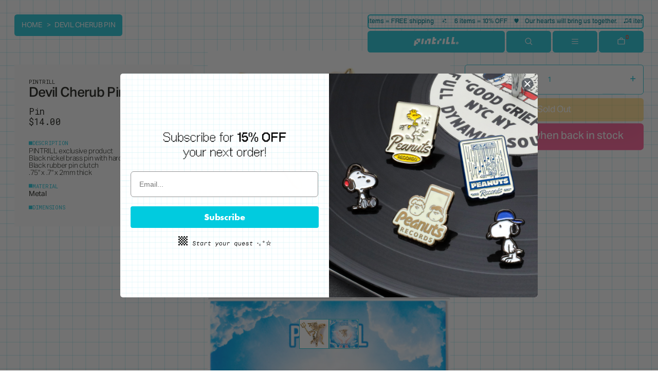

--- FILE ---
content_type: text/html; charset=utf-8
request_url: https://www.pintrill.com/products/devil-cherub-pin
body_size: 21986
content:
<!doctype html>
<html class="no-js" lang="en">
  <head>
    <!-- ESSENTIALS -->
    <meta charset="utf-8">
    <meta http-equiv="X-UA-Compatible" content="IE=edge">
    <meta name="viewport" content="width=device-width,initial-scale=1">
    <meta name="theme-color" content="">
    <link rel="canonical" href="https://www.pintrill.com/products/devil-cherub-pin">
    <link rel="preconnect" href="https://cdn.shopify.com" crossorigin>

    <!-- INFORMATION -->
    <title>Devil Cherub Pin</title>
    <meta name="description" content="PINTRILL exclusive product  Black nickel brass pin with hard enamel Black rubber pin clutch .75&quot; x .7&quot; x 2mm thick">
    

<meta property="og:site_name" content="PINTRILL">
<meta property="og:url" content="https://www.pintrill.com/products/devil-cherub-pin">
<meta property="og:title" content="Devil Cherub Pin">
<meta property="og:type" content="product">
<meta property="og:description" content="PINTRILL exclusive product  Black nickel brass pin with hard enamel Black rubber pin clutch .75&quot; x .7&quot; x 2mm thick"><meta property="og:image" content="http://www.pintrill.com/cdn/shop/products/cherub_off_card_0de4f5a4-217d-4b3d-a109-cb0d5ba70715.jpg?v=1600792362">
  <meta property="og:image:secure_url" content="https://www.pintrill.com/cdn/shop/products/cherub_off_card_0de4f5a4-217d-4b3d-a109-cb0d5ba70715.jpg?v=1600792362">
  <meta property="og:image:width" content="1200">
  <meta property="og:image:height" content="1200"><meta property="og:price:amount" content="14.00">
  <meta property="og:price:currency" content="USD"><meta name="twitter:card" content="summary_large_image">
<meta name="twitter:title" content="Devil Cherub Pin">
<meta name="twitter:description" content="PINTRILL exclusive product  Black nickel brass pin with hard enamel Black rubber pin clutch .75&quot; x .7&quot; x 2mm thick">

    <link rel="icon" type="image/png" href="//www.pintrill.com/cdn/shop/files/Favicon_3.png?crop=center&height=32&v=1695242105&width=32">

    <script type="module">import '//www.pintrill.com/cdn/shop/t/38/assets/cart.js?v=711574860514368811680237674';</script>
    <script type="application/json" data-ajax-cart-initial-state >{"note":null,"attributes":{},"original_total_price":0,"total_price":0,"total_discount":0,"total_weight":0.0,"item_count":0,"items":[],"requires_shipping":false,"currency":"USD","items_subtotal_price":0,"cart_level_discount_applications":[],"checkout_charge_amount":0}</script>

    <script>window.performance && window.performance.mark && window.performance.mark('shopify.content_for_header.start');</script><meta name="facebook-domain-verification" content="qcr4olz9ceeukbc82euljx1oub4bor">
<meta name="facebook-domain-verification" content="v2cjzz4w2mw66fnexktbyp6cbg4sh5">
<meta id="shopify-digital-wallet" name="shopify-digital-wallet" content="/4563093/digital_wallets/dialog">
<meta name="shopify-checkout-api-token" content="3b8ffe4fd6170b14e906269fa9aad7e9">
<meta id="in-context-paypal-metadata" data-shop-id="4563093" data-venmo-supported="false" data-environment="production" data-locale="en_US" data-paypal-v4="true" data-currency="USD">
<link rel="alternate" type="application/json+oembed" href="https://www.pintrill.com/products/devil-cherub-pin.oembed">
<script async="async" src="/checkouts/internal/preloads.js?locale=en-US"></script>
<link rel="preconnect" href="https://shop.app" crossorigin="anonymous">
<script async="async" src="https://shop.app/checkouts/internal/preloads.js?locale=en-US&shop_id=4563093" crossorigin="anonymous"></script>
<script id="apple-pay-shop-capabilities" type="application/json">{"shopId":4563093,"countryCode":"US","currencyCode":"USD","merchantCapabilities":["supports3DS"],"merchantId":"gid:\/\/shopify\/Shop\/4563093","merchantName":"PINTRILL","requiredBillingContactFields":["postalAddress","email"],"requiredShippingContactFields":["postalAddress","email"],"shippingType":"shipping","supportedNetworks":["visa","masterCard","amex","discover","elo","jcb"],"total":{"type":"pending","label":"PINTRILL","amount":"1.00"},"shopifyPaymentsEnabled":true,"supportsSubscriptions":true}</script>
<script id="shopify-features" type="application/json">{"accessToken":"3b8ffe4fd6170b14e906269fa9aad7e9","betas":["rich-media-storefront-analytics"],"domain":"www.pintrill.com","predictiveSearch":true,"shopId":4563093,"locale":"en"}</script>
<script>var Shopify = Shopify || {};
Shopify.shop = "pintrill.myshopify.com";
Shopify.locale = "en";
Shopify.currency = {"active":"USD","rate":"1.0"};
Shopify.country = "US";
Shopify.theme = {"name":"JRPG - 0.0","id":131896541344,"schema_name":"Acrylic","schema_version":"0.0","theme_store_id":null,"role":"main"};
Shopify.theme.handle = "null";
Shopify.theme.style = {"id":null,"handle":null};
Shopify.cdnHost = "www.pintrill.com/cdn";
Shopify.routes = Shopify.routes || {};
Shopify.routes.root = "/";</script>
<script type="module">!function(o){(o.Shopify=o.Shopify||{}).modules=!0}(window);</script>
<script>!function(o){function n(){var o=[];function n(){o.push(Array.prototype.slice.apply(arguments))}return n.q=o,n}var t=o.Shopify=o.Shopify||{};t.loadFeatures=n(),t.autoloadFeatures=n()}(window);</script>
<script>
  window.ShopifyPay = window.ShopifyPay || {};
  window.ShopifyPay.apiHost = "shop.app\/pay";
  window.ShopifyPay.redirectState = null;
</script>
<script id="shop-js-analytics" type="application/json">{"pageType":"product"}</script>
<script defer="defer" async type="module" src="//www.pintrill.com/cdn/shopifycloud/shop-js/modules/v2/client.init-shop-cart-sync_BT-GjEfc.en.esm.js"></script>
<script defer="defer" async type="module" src="//www.pintrill.com/cdn/shopifycloud/shop-js/modules/v2/chunk.common_D58fp_Oc.esm.js"></script>
<script defer="defer" async type="module" src="//www.pintrill.com/cdn/shopifycloud/shop-js/modules/v2/chunk.modal_xMitdFEc.esm.js"></script>
<script type="module">
  await import("//www.pintrill.com/cdn/shopifycloud/shop-js/modules/v2/client.init-shop-cart-sync_BT-GjEfc.en.esm.js");
await import("//www.pintrill.com/cdn/shopifycloud/shop-js/modules/v2/chunk.common_D58fp_Oc.esm.js");
await import("//www.pintrill.com/cdn/shopifycloud/shop-js/modules/v2/chunk.modal_xMitdFEc.esm.js");

  window.Shopify.SignInWithShop?.initShopCartSync?.({"fedCMEnabled":true,"windoidEnabled":true});

</script>
<script>
  window.Shopify = window.Shopify || {};
  if (!window.Shopify.featureAssets) window.Shopify.featureAssets = {};
  window.Shopify.featureAssets['shop-js'] = {"shop-cart-sync":["modules/v2/client.shop-cart-sync_DZOKe7Ll.en.esm.js","modules/v2/chunk.common_D58fp_Oc.esm.js","modules/v2/chunk.modal_xMitdFEc.esm.js"],"init-fed-cm":["modules/v2/client.init-fed-cm_B6oLuCjv.en.esm.js","modules/v2/chunk.common_D58fp_Oc.esm.js","modules/v2/chunk.modal_xMitdFEc.esm.js"],"shop-cash-offers":["modules/v2/client.shop-cash-offers_D2sdYoxE.en.esm.js","modules/v2/chunk.common_D58fp_Oc.esm.js","modules/v2/chunk.modal_xMitdFEc.esm.js"],"shop-login-button":["modules/v2/client.shop-login-button_QeVjl5Y3.en.esm.js","modules/v2/chunk.common_D58fp_Oc.esm.js","modules/v2/chunk.modal_xMitdFEc.esm.js"],"pay-button":["modules/v2/client.pay-button_DXTOsIq6.en.esm.js","modules/v2/chunk.common_D58fp_Oc.esm.js","modules/v2/chunk.modal_xMitdFEc.esm.js"],"shop-button":["modules/v2/client.shop-button_DQZHx9pm.en.esm.js","modules/v2/chunk.common_D58fp_Oc.esm.js","modules/v2/chunk.modal_xMitdFEc.esm.js"],"avatar":["modules/v2/client.avatar_BTnouDA3.en.esm.js"],"init-windoid":["modules/v2/client.init-windoid_CR1B-cfM.en.esm.js","modules/v2/chunk.common_D58fp_Oc.esm.js","modules/v2/chunk.modal_xMitdFEc.esm.js"],"init-shop-for-new-customer-accounts":["modules/v2/client.init-shop-for-new-customer-accounts_C_vY_xzh.en.esm.js","modules/v2/client.shop-login-button_QeVjl5Y3.en.esm.js","modules/v2/chunk.common_D58fp_Oc.esm.js","modules/v2/chunk.modal_xMitdFEc.esm.js"],"init-shop-email-lookup-coordinator":["modules/v2/client.init-shop-email-lookup-coordinator_BI7n9ZSv.en.esm.js","modules/v2/chunk.common_D58fp_Oc.esm.js","modules/v2/chunk.modal_xMitdFEc.esm.js"],"init-shop-cart-sync":["modules/v2/client.init-shop-cart-sync_BT-GjEfc.en.esm.js","modules/v2/chunk.common_D58fp_Oc.esm.js","modules/v2/chunk.modal_xMitdFEc.esm.js"],"shop-toast-manager":["modules/v2/client.shop-toast-manager_DiYdP3xc.en.esm.js","modules/v2/chunk.common_D58fp_Oc.esm.js","modules/v2/chunk.modal_xMitdFEc.esm.js"],"init-customer-accounts":["modules/v2/client.init-customer-accounts_D9ZNqS-Q.en.esm.js","modules/v2/client.shop-login-button_QeVjl5Y3.en.esm.js","modules/v2/chunk.common_D58fp_Oc.esm.js","modules/v2/chunk.modal_xMitdFEc.esm.js"],"init-customer-accounts-sign-up":["modules/v2/client.init-customer-accounts-sign-up_iGw4briv.en.esm.js","modules/v2/client.shop-login-button_QeVjl5Y3.en.esm.js","modules/v2/chunk.common_D58fp_Oc.esm.js","modules/v2/chunk.modal_xMitdFEc.esm.js"],"shop-follow-button":["modules/v2/client.shop-follow-button_CqMgW2wH.en.esm.js","modules/v2/chunk.common_D58fp_Oc.esm.js","modules/v2/chunk.modal_xMitdFEc.esm.js"],"checkout-modal":["modules/v2/client.checkout-modal_xHeaAweL.en.esm.js","modules/v2/chunk.common_D58fp_Oc.esm.js","modules/v2/chunk.modal_xMitdFEc.esm.js"],"shop-login":["modules/v2/client.shop-login_D91U-Q7h.en.esm.js","modules/v2/chunk.common_D58fp_Oc.esm.js","modules/v2/chunk.modal_xMitdFEc.esm.js"],"lead-capture":["modules/v2/client.lead-capture_BJmE1dJe.en.esm.js","modules/v2/chunk.common_D58fp_Oc.esm.js","modules/v2/chunk.modal_xMitdFEc.esm.js"],"payment-terms":["modules/v2/client.payment-terms_Ci9AEqFq.en.esm.js","modules/v2/chunk.common_D58fp_Oc.esm.js","modules/v2/chunk.modal_xMitdFEc.esm.js"]};
</script>
<script>(function() {
  var isLoaded = false;
  function asyncLoad() {
    if (isLoaded) return;
    isLoaded = true;
    var urls = ["https:\/\/static.shareasale.com\/json\/shopify\/deduplication.js?shop=pintrill.myshopify.com","https:\/\/static.shareasale.com\/json\/shopify\/shareasale-tracking.js?sasmid=119818\u0026ssmtid=19038\u0026scid=null\u0026xtm=null\u0026xtv=null\u0026cd=false\u0026shop=pintrill.myshopify.com"];
    for (var i = 0; i < urls.length; i++) {
      var s = document.createElement('script');
      s.type = 'text/javascript';
      s.async = true;
      s.src = urls[i];
      var x = document.getElementsByTagName('script')[0];
      x.parentNode.insertBefore(s, x);
    }
  };
  if(window.attachEvent) {
    window.attachEvent('onload', asyncLoad);
  } else {
    window.addEventListener('load', asyncLoad, false);
  }
})();</script>
<script id="__st">var __st={"a":4563093,"offset":-18000,"reqid":"3262c478-97b8-46a0-8a0f-905b08dc8876-1769397098","pageurl":"www.pintrill.com\/products\/devil-cherub-pin","u":"95d2354ce958","p":"product","rtyp":"product","rid":4468880113760};</script>
<script>window.ShopifyPaypalV4VisibilityTracking = true;</script>
<script id="captcha-bootstrap">!function(){'use strict';const t='contact',e='account',n='new_comment',o=[[t,t],['blogs',n],['comments',n],[t,'customer']],c=[[e,'customer_login'],[e,'guest_login'],[e,'recover_customer_password'],[e,'create_customer']],r=t=>t.map((([t,e])=>`form[action*='/${t}']:not([data-nocaptcha='true']) input[name='form_type'][value='${e}']`)).join(','),a=t=>()=>t?[...document.querySelectorAll(t)].map((t=>t.form)):[];function s(){const t=[...o],e=r(t);return a(e)}const i='password',u='form_key',d=['recaptcha-v3-token','g-recaptcha-response','h-captcha-response',i],f=()=>{try{return window.sessionStorage}catch{return}},m='__shopify_v',_=t=>t.elements[u];function p(t,e,n=!1){try{const o=window.sessionStorage,c=JSON.parse(o.getItem(e)),{data:r}=function(t){const{data:e,action:n}=t;return t[m]||n?{data:e,action:n}:{data:t,action:n}}(c);for(const[e,n]of Object.entries(r))t.elements[e]&&(t.elements[e].value=n);n&&o.removeItem(e)}catch(o){console.error('form repopulation failed',{error:o})}}const l='form_type',E='cptcha';function T(t){t.dataset[E]=!0}const w=window,h=w.document,L='Shopify',v='ce_forms',y='captcha';let A=!1;((t,e)=>{const n=(g='f06e6c50-85a8-45c8-87d0-21a2b65856fe',I='https://cdn.shopify.com/shopifycloud/storefront-forms-hcaptcha/ce_storefront_forms_captcha_hcaptcha.v1.5.2.iife.js',D={infoText:'Protected by hCaptcha',privacyText:'Privacy',termsText:'Terms'},(t,e,n)=>{const o=w[L][v],c=o.bindForm;if(c)return c(t,g,e,D).then(n);var r;o.q.push([[t,g,e,D],n]),r=I,A||(h.body.append(Object.assign(h.createElement('script'),{id:'captcha-provider',async:!0,src:r})),A=!0)});var g,I,D;w[L]=w[L]||{},w[L][v]=w[L][v]||{},w[L][v].q=[],w[L][y]=w[L][y]||{},w[L][y].protect=function(t,e){n(t,void 0,e),T(t)},Object.freeze(w[L][y]),function(t,e,n,w,h,L){const[v,y,A,g]=function(t,e,n){const i=e?o:[],u=t?c:[],d=[...i,...u],f=r(d),m=r(i),_=r(d.filter((([t,e])=>n.includes(e))));return[a(f),a(m),a(_),s()]}(w,h,L),I=t=>{const e=t.target;return e instanceof HTMLFormElement?e:e&&e.form},D=t=>v().includes(t);t.addEventListener('submit',(t=>{const e=I(t);if(!e)return;const n=D(e)&&!e.dataset.hcaptchaBound&&!e.dataset.recaptchaBound,o=_(e),c=g().includes(e)&&(!o||!o.value);(n||c)&&t.preventDefault(),c&&!n&&(function(t){try{if(!f())return;!function(t){const e=f();if(!e)return;const n=_(t);if(!n)return;const o=n.value;o&&e.removeItem(o)}(t);const e=Array.from(Array(32),(()=>Math.random().toString(36)[2])).join('');!function(t,e){_(t)||t.append(Object.assign(document.createElement('input'),{type:'hidden',name:u})),t.elements[u].value=e}(t,e),function(t,e){const n=f();if(!n)return;const o=[...t.querySelectorAll(`input[type='${i}']`)].map((({name:t})=>t)),c=[...d,...o],r={};for(const[a,s]of new FormData(t).entries())c.includes(a)||(r[a]=s);n.setItem(e,JSON.stringify({[m]:1,action:t.action,data:r}))}(t,e)}catch(e){console.error('failed to persist form',e)}}(e),e.submit())}));const S=(t,e)=>{t&&!t.dataset[E]&&(n(t,e.some((e=>e===t))),T(t))};for(const o of['focusin','change'])t.addEventListener(o,(t=>{const e=I(t);D(e)&&S(e,y())}));const B=e.get('form_key'),M=e.get(l),P=B&&M;t.addEventListener('DOMContentLoaded',(()=>{const t=y();if(P)for(const e of t)e.elements[l].value===M&&p(e,B);[...new Set([...A(),...v().filter((t=>'true'===t.dataset.shopifyCaptcha))])].forEach((e=>S(e,t)))}))}(h,new URLSearchParams(w.location.search),n,t,e,['guest_login'])})(!0,!0)}();</script>
<script integrity="sha256-4kQ18oKyAcykRKYeNunJcIwy7WH5gtpwJnB7kiuLZ1E=" data-source-attribution="shopify.loadfeatures" defer="defer" src="//www.pintrill.com/cdn/shopifycloud/storefront/assets/storefront/load_feature-a0a9edcb.js" crossorigin="anonymous"></script>
<script crossorigin="anonymous" defer="defer" src="//www.pintrill.com/cdn/shopifycloud/storefront/assets/shopify_pay/storefront-65b4c6d7.js?v=20250812"></script>
<script data-source-attribution="shopify.dynamic_checkout.dynamic.init">var Shopify=Shopify||{};Shopify.PaymentButton=Shopify.PaymentButton||{isStorefrontPortableWallets:!0,init:function(){window.Shopify.PaymentButton.init=function(){};var t=document.createElement("script");t.src="https://www.pintrill.com/cdn/shopifycloud/portable-wallets/latest/portable-wallets.en.js",t.type="module",document.head.appendChild(t)}};
</script>
<script data-source-attribution="shopify.dynamic_checkout.buyer_consent">
  function portableWalletsHideBuyerConsent(e){var t=document.getElementById("shopify-buyer-consent"),n=document.getElementById("shopify-subscription-policy-button");t&&n&&(t.classList.add("hidden"),t.setAttribute("aria-hidden","true"),n.removeEventListener("click",e))}function portableWalletsShowBuyerConsent(e){var t=document.getElementById("shopify-buyer-consent"),n=document.getElementById("shopify-subscription-policy-button");t&&n&&(t.classList.remove("hidden"),t.removeAttribute("aria-hidden"),n.addEventListener("click",e))}window.Shopify?.PaymentButton&&(window.Shopify.PaymentButton.hideBuyerConsent=portableWalletsHideBuyerConsent,window.Shopify.PaymentButton.showBuyerConsent=portableWalletsShowBuyerConsent);
</script>
<script data-source-attribution="shopify.dynamic_checkout.cart.bootstrap">document.addEventListener("DOMContentLoaded",(function(){function t(){return document.querySelector("shopify-accelerated-checkout-cart, shopify-accelerated-checkout")}if(t())Shopify.PaymentButton.init();else{new MutationObserver((function(e,n){t()&&(Shopify.PaymentButton.init(),n.disconnect())})).observe(document.body,{childList:!0,subtree:!0})}}));
</script>
<link id="shopify-accelerated-checkout-styles" rel="stylesheet" media="screen" href="https://www.pintrill.com/cdn/shopifycloud/portable-wallets/latest/accelerated-checkout-backwards-compat.css" crossorigin="anonymous">
<style id="shopify-accelerated-checkout-cart">
        #shopify-buyer-consent {
  margin-top: 1em;
  display: inline-block;
  width: 100%;
}

#shopify-buyer-consent.hidden {
  display: none;
}

#shopify-subscription-policy-button {
  background: none;
  border: none;
  padding: 0;
  text-decoration: underline;
  font-size: inherit;
  cursor: pointer;
}

#shopify-subscription-policy-button::before {
  box-shadow: none;
}

      </style>
<script id="sections-script" data-sections="template-product--recommendations" defer="defer" src="//www.pintrill.com/cdn/shop/t/38/compiled_assets/scripts.js?v=15077"></script>
<script>window.performance && window.performance.mark && window.performance.mark('shopify.content_for_header.end');</script>

    <link href="//www.pintrill.com/cdn/shop/t/38/assets/base.css?v=11379061628930044581694553107" rel="stylesheet" type="text/css" media="all" />
    <script src='//www.pintrill.com/cdn/shop/t/38/assets/global.bundle.js?v=118772130366306698941694658270' defer='defer'></script>

    <!-- STYLES -->
    <link rel="preconnect" href="https://fonts.googleapis.com">
    <link rel="preconnect" href="https://fonts.gstatic.com" crossorigin>
    <link href="https://fonts.googleapis.com/css2?family=Roboto+Mono&display=swap" rel="stylesheet">
 
    <link href="//www.pintrill.com/cdn/shop/t/38/assets/app.min.css?v=58298596319021788721729699129" rel="stylesheet" type="text/css" media="all" />
  
        <!-- SlideRule Script Start -->
        <script name="sliderule-tracking" data-ot-ignore>
(function(){
	slideruleData = {
    "version":"v0.0.1",
    "referralExclusion":"/(paypal|visa|MasterCard|clicksafe|arcot\.com|geschuetzteinkaufen|checkout\.shopify\.com|checkout\.rechargeapps\.com|portal\.afterpay\.com|payfort)/",
    "googleSignals":true,
    "anonymizeIp":true,
    "productClicks":true,
    "persistentUserId":true,
    "hideBranding":false,
    "ecommerce":{"currencyCode":"USD",
    "impressions":[]},
    "pageType":"product",
	"destinations":{"google_analytics_4":{"measurementIds":["G-NGQQGDYJTQ"]}},
    "cookieUpdate":true
	}

	
		slideruleData.themeMode = "live"
	

	


	
	})();
</script>
<script async type="text/javascript" src=https://files.slideruletools.com/eluredils-g.js></script>
        <!-- SlideRule Script End -->
        <!-- BEGIN app block: shopify://apps/simprosys-google-shopping-feed/blocks/core_settings_block/1f0b859e-9fa6-4007-97e8-4513aff5ff3b --><!-- BEGIN: GSF App Core Tags & Scripts by Simprosys Google Shopping Feed -->









<!-- END: GSF App Core Tags & Scripts by Simprosys Google Shopping Feed -->
<!-- END app block --><!-- BEGIN app block: shopify://apps/klaviyo-email-marketing-sms/blocks/klaviyo-onsite-embed/2632fe16-c075-4321-a88b-50b567f42507 -->












  <script async src="https://static.klaviyo.com/onsite/js/Pie87y/klaviyo.js?company_id=Pie87y"></script>
  <script>!function(){if(!window.klaviyo){window._klOnsite=window._klOnsite||[];try{window.klaviyo=new Proxy({},{get:function(n,i){return"push"===i?function(){var n;(n=window._klOnsite).push.apply(n,arguments)}:function(){for(var n=arguments.length,o=new Array(n),w=0;w<n;w++)o[w]=arguments[w];var t="function"==typeof o[o.length-1]?o.pop():void 0,e=new Promise((function(n){window._klOnsite.push([i].concat(o,[function(i){t&&t(i),n(i)}]))}));return e}}})}catch(n){window.klaviyo=window.klaviyo||[],window.klaviyo.push=function(){var n;(n=window._klOnsite).push.apply(n,arguments)}}}}();</script>

  
    <script id="viewed_product">
      if (item == null) {
        var _learnq = _learnq || [];

        var MetafieldReviews = null
        var MetafieldYotpoRating = null
        var MetafieldYotpoCount = null
        var MetafieldLooxRating = null
        var MetafieldLooxCount = null
        var okendoProduct = null
        var okendoProductReviewCount = null
        var okendoProductReviewAverageValue = null
        try {
          // The following fields are used for Customer Hub recently viewed in order to add reviews.
          // This information is not part of __kla_viewed. Instead, it is part of __kla_viewed_reviewed_items
          MetafieldReviews = {};
          MetafieldYotpoRating = null
          MetafieldYotpoCount = null
          MetafieldLooxRating = null
          MetafieldLooxCount = null

          okendoProduct = null
          // If the okendo metafield is not legacy, it will error, which then requires the new json formatted data
          if (okendoProduct && 'error' in okendoProduct) {
            okendoProduct = null
          }
          okendoProductReviewCount = okendoProduct ? okendoProduct.reviewCount : null
          okendoProductReviewAverageValue = okendoProduct ? okendoProduct.reviewAverageValue : null
        } catch (error) {
          console.error('Error in Klaviyo onsite reviews tracking:', error);
        }

        var item = {
          Name: "Devil Cherub Pin",
          ProductID: 4468880113760,
          Categories: ["All Categories","All Pins","Black Friday 2025","BUILD A PACK","Cyber Monday 2025","Cyber Monday 2025","Pin Best Sellers","PINTRILL","SPOTLIGHT"],
          ImageURL: "https://www.pintrill.com/cdn/shop/products/cherub_off_card_0de4f5a4-217d-4b3d-a109-cb0d5ba70715_grande.jpg?v=1600792362",
          URL: "https://www.pintrill.com/products/devil-cherub-pin",
          Brand: "Pintrill",
          Price: "$14.00",
          Value: "14.00",
          CompareAtPrice: "$0.00"
        };
        _learnq.push(['track', 'Viewed Product', item]);
        _learnq.push(['trackViewedItem', {
          Title: item.Name,
          ItemId: item.ProductID,
          Categories: item.Categories,
          ImageUrl: item.ImageURL,
          Url: item.URL,
          Metadata: {
            Brand: item.Brand,
            Price: item.Price,
            Value: item.Value,
            CompareAtPrice: item.CompareAtPrice
          },
          metafields:{
            reviews: MetafieldReviews,
            yotpo:{
              rating: MetafieldYotpoRating,
              count: MetafieldYotpoCount,
            },
            loox:{
              rating: MetafieldLooxRating,
              count: MetafieldLooxCount,
            },
            okendo: {
              rating: okendoProductReviewAverageValue,
              count: okendoProductReviewCount,
            }
          }
        }]);
      }
    </script>
  




  <script>
    window.klaviyoReviewsProductDesignMode = false
  </script>







<!-- END app block --><link href="https://monorail-edge.shopifysvc.com" rel="dns-prefetch">
<script>(function(){if ("sendBeacon" in navigator && "performance" in window) {try {var session_token_from_headers = performance.getEntriesByType('navigation')[0].serverTiming.find(x => x.name == '_s').description;} catch {var session_token_from_headers = undefined;}var session_cookie_matches = document.cookie.match(/_shopify_s=([^;]*)/);var session_token_from_cookie = session_cookie_matches && session_cookie_matches.length === 2 ? session_cookie_matches[1] : "";var session_token = session_token_from_headers || session_token_from_cookie || "";function handle_abandonment_event(e) {var entries = performance.getEntries().filter(function(entry) {return /monorail-edge.shopifysvc.com/.test(entry.name);});if (!window.abandonment_tracked && entries.length === 0) {window.abandonment_tracked = true;var currentMs = Date.now();var navigation_start = performance.timing.navigationStart;var payload = {shop_id: 4563093,url: window.location.href,navigation_start,duration: currentMs - navigation_start,session_token,page_type: "product"};window.navigator.sendBeacon("https://monorail-edge.shopifysvc.com/v1/produce", JSON.stringify({schema_id: "online_store_buyer_site_abandonment/1.1",payload: payload,metadata: {event_created_at_ms: currentMs,event_sent_at_ms: currentMs}}));}}window.addEventListener('pagehide', handle_abandonment_event);}}());</script>
<script id="web-pixels-manager-setup">(function e(e,d,r,n,o){if(void 0===o&&(o={}),!Boolean(null===(a=null===(i=window.Shopify)||void 0===i?void 0:i.analytics)||void 0===a?void 0:a.replayQueue)){var i,a;window.Shopify=window.Shopify||{};var t=window.Shopify;t.analytics=t.analytics||{};var s=t.analytics;s.replayQueue=[],s.publish=function(e,d,r){return s.replayQueue.push([e,d,r]),!0};try{self.performance.mark("wpm:start")}catch(e){}var l=function(){var e={modern:/Edge?\/(1{2}[4-9]|1[2-9]\d|[2-9]\d{2}|\d{4,})\.\d+(\.\d+|)|Firefox\/(1{2}[4-9]|1[2-9]\d|[2-9]\d{2}|\d{4,})\.\d+(\.\d+|)|Chrom(ium|e)\/(9{2}|\d{3,})\.\d+(\.\d+|)|(Maci|X1{2}).+ Version\/(15\.\d+|(1[6-9]|[2-9]\d|\d{3,})\.\d+)([,.]\d+|)( \(\w+\)|)( Mobile\/\w+|) Safari\/|Chrome.+OPR\/(9{2}|\d{3,})\.\d+\.\d+|(CPU[ +]OS|iPhone[ +]OS|CPU[ +]iPhone|CPU IPhone OS|CPU iPad OS)[ +]+(15[._]\d+|(1[6-9]|[2-9]\d|\d{3,})[._]\d+)([._]\d+|)|Android:?[ /-](13[3-9]|1[4-9]\d|[2-9]\d{2}|\d{4,})(\.\d+|)(\.\d+|)|Android.+Firefox\/(13[5-9]|1[4-9]\d|[2-9]\d{2}|\d{4,})\.\d+(\.\d+|)|Android.+Chrom(ium|e)\/(13[3-9]|1[4-9]\d|[2-9]\d{2}|\d{4,})\.\d+(\.\d+|)|SamsungBrowser\/([2-9]\d|\d{3,})\.\d+/,legacy:/Edge?\/(1[6-9]|[2-9]\d|\d{3,})\.\d+(\.\d+|)|Firefox\/(5[4-9]|[6-9]\d|\d{3,})\.\d+(\.\d+|)|Chrom(ium|e)\/(5[1-9]|[6-9]\d|\d{3,})\.\d+(\.\d+|)([\d.]+$|.*Safari\/(?![\d.]+ Edge\/[\d.]+$))|(Maci|X1{2}).+ Version\/(10\.\d+|(1[1-9]|[2-9]\d|\d{3,})\.\d+)([,.]\d+|)( \(\w+\)|)( Mobile\/\w+|) Safari\/|Chrome.+OPR\/(3[89]|[4-9]\d|\d{3,})\.\d+\.\d+|(CPU[ +]OS|iPhone[ +]OS|CPU[ +]iPhone|CPU IPhone OS|CPU iPad OS)[ +]+(10[._]\d+|(1[1-9]|[2-9]\d|\d{3,})[._]\d+)([._]\d+|)|Android:?[ /-](13[3-9]|1[4-9]\d|[2-9]\d{2}|\d{4,})(\.\d+|)(\.\d+|)|Mobile Safari.+OPR\/([89]\d|\d{3,})\.\d+\.\d+|Android.+Firefox\/(13[5-9]|1[4-9]\d|[2-9]\d{2}|\d{4,})\.\d+(\.\d+|)|Android.+Chrom(ium|e)\/(13[3-9]|1[4-9]\d|[2-9]\d{2}|\d{4,})\.\d+(\.\d+|)|Android.+(UC? ?Browser|UCWEB|U3)[ /]?(15\.([5-9]|\d{2,})|(1[6-9]|[2-9]\d|\d{3,})\.\d+)\.\d+|SamsungBrowser\/(5\.\d+|([6-9]|\d{2,})\.\d+)|Android.+MQ{2}Browser\/(14(\.(9|\d{2,})|)|(1[5-9]|[2-9]\d|\d{3,})(\.\d+|))(\.\d+|)|K[Aa][Ii]OS\/(3\.\d+|([4-9]|\d{2,})\.\d+)(\.\d+|)/},d=e.modern,r=e.legacy,n=navigator.userAgent;return n.match(d)?"modern":n.match(r)?"legacy":"unknown"}(),u="modern"===l?"modern":"legacy",c=(null!=n?n:{modern:"",legacy:""})[u],f=function(e){return[e.baseUrl,"/wpm","/b",e.hashVersion,"modern"===e.buildTarget?"m":"l",".js"].join("")}({baseUrl:d,hashVersion:r,buildTarget:u}),m=function(e){var d=e.version,r=e.bundleTarget,n=e.surface,o=e.pageUrl,i=e.monorailEndpoint;return{emit:function(e){var a=e.status,t=e.errorMsg,s=(new Date).getTime(),l=JSON.stringify({metadata:{event_sent_at_ms:s},events:[{schema_id:"web_pixels_manager_load/3.1",payload:{version:d,bundle_target:r,page_url:o,status:a,surface:n,error_msg:t},metadata:{event_created_at_ms:s}}]});if(!i)return console&&console.warn&&console.warn("[Web Pixels Manager] No Monorail endpoint provided, skipping logging."),!1;try{return self.navigator.sendBeacon.bind(self.navigator)(i,l)}catch(e){}var u=new XMLHttpRequest;try{return u.open("POST",i,!0),u.setRequestHeader("Content-Type","text/plain"),u.send(l),!0}catch(e){return console&&console.warn&&console.warn("[Web Pixels Manager] Got an unhandled error while logging to Monorail."),!1}}}}({version:r,bundleTarget:l,surface:e.surface,pageUrl:self.location.href,monorailEndpoint:e.monorailEndpoint});try{o.browserTarget=l,function(e){var d=e.src,r=e.async,n=void 0===r||r,o=e.onload,i=e.onerror,a=e.sri,t=e.scriptDataAttributes,s=void 0===t?{}:t,l=document.createElement("script"),u=document.querySelector("head"),c=document.querySelector("body");if(l.async=n,l.src=d,a&&(l.integrity=a,l.crossOrigin="anonymous"),s)for(var f in s)if(Object.prototype.hasOwnProperty.call(s,f))try{l.dataset[f]=s[f]}catch(e){}if(o&&l.addEventListener("load",o),i&&l.addEventListener("error",i),u)u.appendChild(l);else{if(!c)throw new Error("Did not find a head or body element to append the script");c.appendChild(l)}}({src:f,async:!0,onload:function(){if(!function(){var e,d;return Boolean(null===(d=null===(e=window.Shopify)||void 0===e?void 0:e.analytics)||void 0===d?void 0:d.initialized)}()){var d=window.webPixelsManager.init(e)||void 0;if(d){var r=window.Shopify.analytics;r.replayQueue.forEach((function(e){var r=e[0],n=e[1],o=e[2];d.publishCustomEvent(r,n,o)})),r.replayQueue=[],r.publish=d.publishCustomEvent,r.visitor=d.visitor,r.initialized=!0}}},onerror:function(){return m.emit({status:"failed",errorMsg:"".concat(f," has failed to load")})},sri:function(e){var d=/^sha384-[A-Za-z0-9+/=]+$/;return"string"==typeof e&&d.test(e)}(c)?c:"",scriptDataAttributes:o}),m.emit({status:"loading"})}catch(e){m.emit({status:"failed",errorMsg:(null==e?void 0:e.message)||"Unknown error"})}}})({shopId: 4563093,storefrontBaseUrl: "https://www.pintrill.com",extensionsBaseUrl: "https://extensions.shopifycdn.com/cdn/shopifycloud/web-pixels-manager",monorailEndpoint: "https://monorail-edge.shopifysvc.com/unstable/produce_batch",surface: "storefront-renderer",enabledBetaFlags: ["2dca8a86"],webPixelsConfigList: [{"id":"1738932384","configuration":"{\"accountID\":\"Pie87y\",\"webPixelConfig\":\"eyJlbmFibGVBZGRlZFRvQ2FydEV2ZW50cyI6IHRydWV9\"}","eventPayloadVersion":"v1","runtimeContext":"STRICT","scriptVersion":"524f6c1ee37bacdca7657a665bdca589","type":"APP","apiClientId":123074,"privacyPurposes":["ANALYTICS","MARKETING"],"dataSharingAdjustments":{"protectedCustomerApprovalScopes":["read_customer_address","read_customer_email","read_customer_name","read_customer_personal_data","read_customer_phone"]}},{"id":"1325170848","configuration":"{\"account_ID\":\"169892\",\"google_analytics_tracking_tag\":\"1\",\"measurement_id\":\"2\",\"api_secret\":\"3\",\"shop_settings\":\"{\\\"custom_pixel_script\\\":\\\"https:\\\\\\\/\\\\\\\/storage.googleapis.com\\\\\\\/gsf-scripts\\\\\\\/custom-pixels\\\\\\\/pintrill.js\\\"}\"}","eventPayloadVersion":"v1","runtimeContext":"LAX","scriptVersion":"c6b888297782ed4a1cba19cda43d6625","type":"APP","apiClientId":1558137,"privacyPurposes":[],"dataSharingAdjustments":{"protectedCustomerApprovalScopes":["read_customer_address","read_customer_email","read_customer_name","read_customer_personal_data","read_customer_phone"]}},{"id":"1129971872","configuration":"{\"config\":\"{\\\"google_tag_ids\\\":[\\\"AW-812918056\\\",\\\"G-NGQQGDYJTQ\\\"],\\\"target_country\\\":\\\"ZZ\\\",\\\"gtag_events\\\":[{\\\"type\\\":\\\"begin_checkout\\\",\\\"action_label\\\":[\\\"AW-812918056\\\/NhgbCJOYwegaEKjK0IMD\\\",\\\"AW-812918056\\\/xnUTCKXy9t0aEKjK0IMD\\\",\\\"G-NGQQGDYJTQ\\\"]},{\\\"type\\\":\\\"search\\\",\\\"action_label\\\":[\\\"AW-812918056\\\/H63lCNGdwegaEKjK0IMD\\\",\\\"G-NGQQGDYJTQ\\\"]},{\\\"type\\\":\\\"view_item\\\",\\\"action_label\\\":[\\\"AW-812918056\\\/9xTGCM6dwegaEKjK0IMD\\\",\\\"G-NGQQGDYJTQ\\\"]},{\\\"type\\\":\\\"purchase\\\",\\\"action_label\\\":[\\\"AW-812918056\\\/R2mXCJCYwegaEKjK0IMD\\\",\\\"AW-812918056\\\/q3CUCJfv_b0DEKjK0IMD\\\",\\\"G-NGQQGDYJTQ\\\"]},{\\\"type\\\":\\\"page_view\\\",\\\"action_label\\\":[\\\"AW-812918056\\\/203ACJmYwegaEKjK0IMD\\\",\\\"G-NGQQGDYJTQ\\\"]},{\\\"type\\\":\\\"add_payment_info\\\",\\\"action_label\\\":[\\\"AW-812918056\\\/JiOJCNSdwegaEKjK0IMD\\\",\\\"G-NGQQGDYJTQ\\\"]},{\\\"type\\\":\\\"add_to_cart\\\",\\\"action_label\\\":[\\\"AW-812918056\\\/lhULCJaYwegaEKjK0IMD\\\",\\\"AW-812918056\\\/dYofCIzx9t0aEKjK0IMD\\\",\\\"G-NGQQGDYJTQ\\\"]}],\\\"enable_monitoring_mode\\\":false}\"}","eventPayloadVersion":"v1","runtimeContext":"OPEN","scriptVersion":"b2a88bafab3e21179ed38636efcd8a93","type":"APP","apiClientId":1780363,"privacyPurposes":[],"dataSharingAdjustments":{"protectedCustomerApprovalScopes":["read_customer_address","read_customer_email","read_customer_name","read_customer_personal_data","read_customer_phone"]}},{"id":"1087078560","configuration":"{\"masterTagID\":\"19038\",\"merchantID\":\"119818\",\"appPath\":\"https:\/\/daedalus.shareasale.com\",\"storeID\":\"NaN\",\"xTypeMode\":\"NaN\",\"xTypeValue\":\"NaN\",\"channelDedup\":\"NaN\"}","eventPayloadVersion":"v1","runtimeContext":"STRICT","scriptVersion":"f300cca684872f2df140f714437af558","type":"APP","apiClientId":4929191,"privacyPurposes":["ANALYTICS","MARKETING"],"dataSharingAdjustments":{"protectedCustomerApprovalScopes":["read_customer_personal_data"]}},{"id":"527368352","configuration":"{\"pixelCode\":\"C5SPD28QCDCR9TK888QG\"}","eventPayloadVersion":"v1","runtimeContext":"STRICT","scriptVersion":"22e92c2ad45662f435e4801458fb78cc","type":"APP","apiClientId":4383523,"privacyPurposes":["ANALYTICS","MARKETING","SALE_OF_DATA"],"dataSharingAdjustments":{"protectedCustomerApprovalScopes":["read_customer_address","read_customer_email","read_customer_name","read_customer_personal_data","read_customer_phone"]}},{"id":"209420448","configuration":"{\"pixel_id\":\"1016357835143968\",\"pixel_type\":\"facebook_pixel\",\"metaapp_system_user_token\":\"-\"}","eventPayloadVersion":"v1","runtimeContext":"OPEN","scriptVersion":"ca16bc87fe92b6042fbaa3acc2fbdaa6","type":"APP","apiClientId":2329312,"privacyPurposes":["ANALYTICS","MARKETING","SALE_OF_DATA"],"dataSharingAdjustments":{"protectedCustomerApprovalScopes":["read_customer_address","read_customer_email","read_customer_name","read_customer_personal_data","read_customer_phone"]}},{"id":"61407392","configuration":"{\"tagID\":\"2615667074302\"}","eventPayloadVersion":"v1","runtimeContext":"STRICT","scriptVersion":"18031546ee651571ed29edbe71a3550b","type":"APP","apiClientId":3009811,"privacyPurposes":["ANALYTICS","MARKETING","SALE_OF_DATA"],"dataSharingAdjustments":{"protectedCustomerApprovalScopes":["read_customer_address","read_customer_email","read_customer_name","read_customer_personal_data","read_customer_phone"]}},{"id":"142999712","eventPayloadVersion":"1","runtimeContext":"LAX","scriptVersion":"1","type":"CUSTOM","privacyPurposes":["ANALYTICS","MARKETING","SALE_OF_DATA"],"name":"Simprosys Google"},{"id":"shopify-app-pixel","configuration":"{}","eventPayloadVersion":"v1","runtimeContext":"STRICT","scriptVersion":"0450","apiClientId":"shopify-pixel","type":"APP","privacyPurposes":["ANALYTICS","MARKETING"]},{"id":"shopify-custom-pixel","eventPayloadVersion":"v1","runtimeContext":"LAX","scriptVersion":"0450","apiClientId":"shopify-pixel","type":"CUSTOM","privacyPurposes":["ANALYTICS","MARKETING"]}],isMerchantRequest: false,initData: {"shop":{"name":"PINTRILL","paymentSettings":{"currencyCode":"USD"},"myshopifyDomain":"pintrill.myshopify.com","countryCode":"US","storefrontUrl":"https:\/\/www.pintrill.com"},"customer":null,"cart":null,"checkout":null,"productVariants":[{"price":{"amount":14.0,"currencyCode":"USD"},"product":{"title":"Devil Cherub Pin","vendor":"Pintrill","id":"4468880113760","untranslatedTitle":"Devil Cherub Pin","url":"\/products\/devil-cherub-pin","type":"Pin"},"id":"31698169397344","image":{"src":"\/\/www.pintrill.com\/cdn\/shop\/products\/cherub_off_card_0de4f5a4-217d-4b3d-a109-cb0d5ba70715.jpg?v=1600792362"},"sku":"PT-1678-CLC","title":"Default Title","untranslatedTitle":"Default Title"}],"purchasingCompany":null},},"https://www.pintrill.com/cdn","fcfee988w5aeb613cpc8e4bc33m6693e112",{"modern":"","legacy":""},{"shopId":"4563093","storefrontBaseUrl":"https:\/\/www.pintrill.com","extensionBaseUrl":"https:\/\/extensions.shopifycdn.com\/cdn\/shopifycloud\/web-pixels-manager","surface":"storefront-renderer","enabledBetaFlags":"[\"2dca8a86\"]","isMerchantRequest":"false","hashVersion":"fcfee988w5aeb613cpc8e4bc33m6693e112","publish":"custom","events":"[[\"page_viewed\",{}],[\"product_viewed\",{\"productVariant\":{\"price\":{\"amount\":14.0,\"currencyCode\":\"USD\"},\"product\":{\"title\":\"Devil Cherub Pin\",\"vendor\":\"Pintrill\",\"id\":\"4468880113760\",\"untranslatedTitle\":\"Devil Cherub Pin\",\"url\":\"\/products\/devil-cherub-pin\",\"type\":\"Pin\"},\"id\":\"31698169397344\",\"image\":{\"src\":\"\/\/www.pintrill.com\/cdn\/shop\/products\/cherub_off_card_0de4f5a4-217d-4b3d-a109-cb0d5ba70715.jpg?v=1600792362\"},\"sku\":\"PT-1678-CLC\",\"title\":\"Default Title\",\"untranslatedTitle\":\"Default Title\"}}]]"});</script><script>
  window.ShopifyAnalytics = window.ShopifyAnalytics || {};
  window.ShopifyAnalytics.meta = window.ShopifyAnalytics.meta || {};
  window.ShopifyAnalytics.meta.currency = 'USD';
  var meta = {"product":{"id":4468880113760,"gid":"gid:\/\/shopify\/Product\/4468880113760","vendor":"Pintrill","type":"Pin","handle":"devil-cherub-pin","variants":[{"id":31698169397344,"price":1400,"name":"Devil Cherub Pin","public_title":null,"sku":"PT-1678-CLC"}],"remote":false},"page":{"pageType":"product","resourceType":"product","resourceId":4468880113760,"requestId":"3262c478-97b8-46a0-8a0f-905b08dc8876-1769397098"}};
  for (var attr in meta) {
    window.ShopifyAnalytics.meta[attr] = meta[attr];
  }
</script>
<script class="analytics">
  (function () {
    var customDocumentWrite = function(content) {
      var jquery = null;

      if (window.jQuery) {
        jquery = window.jQuery;
      } else if (window.Checkout && window.Checkout.$) {
        jquery = window.Checkout.$;
      }

      if (jquery) {
        jquery('body').append(content);
      }
    };

    var hasLoggedConversion = function(token) {
      if (token) {
        return document.cookie.indexOf('loggedConversion=' + token) !== -1;
      }
      return false;
    }

    var setCookieIfConversion = function(token) {
      if (token) {
        var twoMonthsFromNow = new Date(Date.now());
        twoMonthsFromNow.setMonth(twoMonthsFromNow.getMonth() + 2);

        document.cookie = 'loggedConversion=' + token + '; expires=' + twoMonthsFromNow;
      }
    }

    var trekkie = window.ShopifyAnalytics.lib = window.trekkie = window.trekkie || [];
    if (trekkie.integrations) {
      return;
    }
    trekkie.methods = [
      'identify',
      'page',
      'ready',
      'track',
      'trackForm',
      'trackLink'
    ];
    trekkie.factory = function(method) {
      return function() {
        var args = Array.prototype.slice.call(arguments);
        args.unshift(method);
        trekkie.push(args);
        return trekkie;
      };
    };
    for (var i = 0; i < trekkie.methods.length; i++) {
      var key = trekkie.methods[i];
      trekkie[key] = trekkie.factory(key);
    }
    trekkie.load = function(config) {
      trekkie.config = config || {};
      trekkie.config.initialDocumentCookie = document.cookie;
      var first = document.getElementsByTagName('script')[0];
      var script = document.createElement('script');
      script.type = 'text/javascript';
      script.onerror = function(e) {
        var scriptFallback = document.createElement('script');
        scriptFallback.type = 'text/javascript';
        scriptFallback.onerror = function(error) {
                var Monorail = {
      produce: function produce(monorailDomain, schemaId, payload) {
        var currentMs = new Date().getTime();
        var event = {
          schema_id: schemaId,
          payload: payload,
          metadata: {
            event_created_at_ms: currentMs,
            event_sent_at_ms: currentMs
          }
        };
        return Monorail.sendRequest("https://" + monorailDomain + "/v1/produce", JSON.stringify(event));
      },
      sendRequest: function sendRequest(endpointUrl, payload) {
        // Try the sendBeacon API
        if (window && window.navigator && typeof window.navigator.sendBeacon === 'function' && typeof window.Blob === 'function' && !Monorail.isIos12()) {
          var blobData = new window.Blob([payload], {
            type: 'text/plain'
          });

          if (window.navigator.sendBeacon(endpointUrl, blobData)) {
            return true;
          } // sendBeacon was not successful

        } // XHR beacon

        var xhr = new XMLHttpRequest();

        try {
          xhr.open('POST', endpointUrl);
          xhr.setRequestHeader('Content-Type', 'text/plain');
          xhr.send(payload);
        } catch (e) {
          console.log(e);
        }

        return false;
      },
      isIos12: function isIos12() {
        return window.navigator.userAgent.lastIndexOf('iPhone; CPU iPhone OS 12_') !== -1 || window.navigator.userAgent.lastIndexOf('iPad; CPU OS 12_') !== -1;
      }
    };
    Monorail.produce('monorail-edge.shopifysvc.com',
      'trekkie_storefront_load_errors/1.1',
      {shop_id: 4563093,
      theme_id: 131896541344,
      app_name: "storefront",
      context_url: window.location.href,
      source_url: "//www.pintrill.com/cdn/s/trekkie.storefront.8d95595f799fbf7e1d32231b9a28fd43b70c67d3.min.js"});

        };
        scriptFallback.async = true;
        scriptFallback.src = '//www.pintrill.com/cdn/s/trekkie.storefront.8d95595f799fbf7e1d32231b9a28fd43b70c67d3.min.js';
        first.parentNode.insertBefore(scriptFallback, first);
      };
      script.async = true;
      script.src = '//www.pintrill.com/cdn/s/trekkie.storefront.8d95595f799fbf7e1d32231b9a28fd43b70c67d3.min.js';
      first.parentNode.insertBefore(script, first);
    };
    trekkie.load(
      {"Trekkie":{"appName":"storefront","development":false,"defaultAttributes":{"shopId":4563093,"isMerchantRequest":null,"themeId":131896541344,"themeCityHash":"4051260590544782275","contentLanguage":"en","currency":"USD","eventMetadataId":"11123fa3-d4f8-4a72-8ba9-a4a1371d9848"},"isServerSideCookieWritingEnabled":true,"monorailRegion":"shop_domain","enabledBetaFlags":["65f19447"]},"Session Attribution":{},"S2S":{"facebookCapiEnabled":true,"source":"trekkie-storefront-renderer","apiClientId":580111}}
    );

    var loaded = false;
    trekkie.ready(function() {
      if (loaded) return;
      loaded = true;

      window.ShopifyAnalytics.lib = window.trekkie;

      var originalDocumentWrite = document.write;
      document.write = customDocumentWrite;
      try { window.ShopifyAnalytics.merchantGoogleAnalytics.call(this); } catch(error) {};
      document.write = originalDocumentWrite;

      window.ShopifyAnalytics.lib.page(null,{"pageType":"product","resourceType":"product","resourceId":4468880113760,"requestId":"3262c478-97b8-46a0-8a0f-905b08dc8876-1769397098","shopifyEmitted":true});

      var match = window.location.pathname.match(/checkouts\/(.+)\/(thank_you|post_purchase)/)
      var token = match? match[1]: undefined;
      if (!hasLoggedConversion(token)) {
        setCookieIfConversion(token);
        window.ShopifyAnalytics.lib.track("Viewed Product",{"currency":"USD","variantId":31698169397344,"productId":4468880113760,"productGid":"gid:\/\/shopify\/Product\/4468880113760","name":"Devil Cherub Pin","price":"14.00","sku":"PT-1678-CLC","brand":"Pintrill","variant":null,"category":"Pin","nonInteraction":true,"remote":false},undefined,undefined,{"shopifyEmitted":true});
      window.ShopifyAnalytics.lib.track("monorail:\/\/trekkie_storefront_viewed_product\/1.1",{"currency":"USD","variantId":31698169397344,"productId":4468880113760,"productGid":"gid:\/\/shopify\/Product\/4468880113760","name":"Devil Cherub Pin","price":"14.00","sku":"PT-1678-CLC","brand":"Pintrill","variant":null,"category":"Pin","nonInteraction":true,"remote":false,"referer":"https:\/\/www.pintrill.com\/products\/devil-cherub-pin"});
      }
    });


        var eventsListenerScript = document.createElement('script');
        eventsListenerScript.async = true;
        eventsListenerScript.src = "//www.pintrill.com/cdn/shopifycloud/storefront/assets/shop_events_listener-3da45d37.js";
        document.getElementsByTagName('head')[0].appendChild(eventsListenerScript);

})();</script>
  <script>
  if (!window.ga || (window.ga && typeof window.ga !== 'function')) {
    window.ga = function ga() {
      (window.ga.q = window.ga.q || []).push(arguments);
      if (window.Shopify && window.Shopify.analytics && typeof window.Shopify.analytics.publish === 'function') {
        window.Shopify.analytics.publish("ga_stub_called", {}, {sendTo: "google_osp_migration"});
      }
      console.error("Shopify's Google Analytics stub called with:", Array.from(arguments), "\nSee https://help.shopify.com/manual/promoting-marketing/pixels/pixel-migration#google for more information.");
    };
    if (window.Shopify && window.Shopify.analytics && typeof window.Shopify.analytics.publish === 'function') {
      window.Shopify.analytics.publish("ga_stub_initialized", {}, {sendTo: "google_osp_migration"});
    }
  }
</script>
<script
  defer
  src="https://www.pintrill.com/cdn/shopifycloud/perf-kit/shopify-perf-kit-3.0.4.min.js"
  data-application="storefront-renderer"
  data-shop-id="4563093"
  data-render-region="gcp-us-east1"
  data-page-type="product"
  data-theme-instance-id="131896541344"
  data-theme-name="Acrylic"
  data-theme-version="0.0"
  data-monorail-region="shop_domain"
  data-resource-timing-sampling-rate="10"
  data-shs="true"
  data-shs-beacon="true"
  data-shs-export-with-fetch="true"
  data-shs-logs-sample-rate="1"
  data-shs-beacon-endpoint="https://www.pintrill.com/api/collect"
></script>
</head>

  <body class="scrollbar" style="opacity: 0; transition: opacity 0.35s ease-in;">
    <a class="skip-to-content" href="#MainContent">Skip to Content</a>
    
    <header id="shopify-section-global-header" class="shopify-section"><link rel="stylesheet" href="//www.pintrill.com/cdn/shop/t/38/assets/global-header.min.css?v=106903370069891187811697069849" media="print" onload="this.media='all'">
<link rel="stylesheet" href="//www.pintrill.com/cdn/shop/t/38/assets/snippet-header--menu.min.css?v=123054776270874478511682624701" media="print" onload="this.media='all'">
<link rel="stylesheet" href="//www.pintrill.com/cdn/shop/t/38/assets/snippet-header--cart.min.css?v=22468710020007245281694661894" media="print" onload="this.media='all'">
<link rel="stylesheet" href="//www.pintrill.com/cdn/shop/t/38/assets/snippet-header--search.min.css?v=60075361793713297561680237678" media="print" onload="this.media='all'">


  <div class="header-misc--announcement overflow-hidden bg-white rounded-md text-bg mb-1 mesh-lite border-[2px] border-c1">
    <div class="marquee text-c5">
      <p class="font-bitmap text-center">4 items = FREE shipping&nbsp;&nbsp;&nbsp;&nbsp;&nbsp;✨&nbsp;&nbsp;&nbsp;&nbsp;&nbsp;6 items = 10% OFF&nbsp;&nbsp;&nbsp;&nbsp;♥&nbsp;&nbsp;&nbsp;&nbsp;Our hearts will bring us together.&nbsp;&nbsp;&nbsp;&nbsp;♫</p>
    </div>
  </div>

<div class="header-wrapper w-full bg-transparent h-12">
  <div class="header-navbar h-full grid grid-cols-2 gap-1">
    <a class="logo block bg-c1 flex items-center justify-center rounded-md" href="/"><svg xmlns="http://www.w3.org/2000/svg" viewBox="0 0 254 51" fill="none">
  <path d="M15.3231 20.147H5.29478L-0.000183105 50.2858H10.0282L11.7931 40.2932H21.8215L23.5865 30.2201H13.5581L15.3231 20.147Z" fill="#FBFFFD"/>
  <path d="M15.3235 20.1466H25.3519L23.5869 30.2197H33.6152L37.1452 10.0735H17.0885L15.3235 20.1466Z" fill="#FBFFFD"/>
  <path d="M41.8801 40.2938H51.8286L57.2039 10.0735H47.1753L41.8801 40.2938Z" fill="#FBFFFD"/>
  <path d="M61.8574 40.2932H71.8857L75.4157 20.147H65.3873L61.8574 40.2932Z" fill="#FBFFFD"/>
  <path d="M75.4154 20.1469H85.4441L81.914 40.2938H91.9427L97.2378 10.0735H77.1805L75.4154 20.1469Z" fill="#FBFFFD"/>
  <path d="M132.058 40.2932H142.006L145.536 20.147H135.588L132.058 40.2932Z" fill="#FBFFFD"/>
  <path d="M145.536 20.1466H155.564L157.329 10.0735H147.301L145.536 20.1466Z" fill="#FBFFFD"/>
  <path d="M162.063 40.2938H172.091L177.387 10.0735H167.358L162.063 40.2938Z" fill="#FBFFFD"/>
  <path d="M199.209 -0.00012207H189.18L182.12 40.2936H202.177L203.942 30.2202H193.914L199.209 -0.00012207Z" fill="#FBFFFD"/>
  <path d="M119.06 -0.00012207H109.031L101.971 40.2936H122.028L123.793 30.2202H113.765L115.53 20.1468H125.558L127.323 10.0733H117.295L119.06 -0.00012207Z" fill="#FBFFFD"/>
  <path d="M229.295 -0.00012207H219.266L212.206 40.2936H232.183L233.948 30.2202H223.92L229.295 -0.00012207Z" fill="#FBFFFD"/>
  <path d="M247.668 28.0443C243.817 28.0443 240.287 31.1871 239.645 35.0551C239.003 38.9232 241.57 41.9854 245.502 41.9854C249.433 41.9854 252.882 38.8426 253.524 35.0551C254.166 31.1871 251.519 28.0443 247.668 28.0443ZM251.839 35.0551C251.358 38.1174 248.711 40.3737 245.742 40.3737C242.774 40.3737 240.768 38.1979 241.33 35.0551C241.811 31.9123 244.459 29.7365 247.427 29.7365C250.395 29.7365 252.401 31.9123 251.839 35.0551Z" fill="#FBFFFD"/>
  <path d="M247.908 31.3486H244.378L243.255 38.6012H244.859L245.341 35.539H246.464L247.587 38.6012H249.352L248.069 35.539C249.352 35.4584 250.154 34.8943 250.315 33.6049C250.636 31.6709 249.513 31.4292 247.828 31.4292L247.908 31.3486ZM248.871 33.3632C248.71 34.2496 248.229 34.4914 247.427 34.4914H245.501L245.822 32.6379H247.347C248.069 32.6379 248.951 32.6379 248.871 33.3632Z" fill="#FBFFFD"/>
</svg></a>
    <div class="grid grid-cols-3 gap-1">
      <div class="header-search header-navbar--content">
  <div class="container scrollbar">
    <predictive-search class="search-modal__form" data-loading-text="Loading...">
      <form action="/search" method="get" role="search" class="search search-modal__form">
        <div class="p-4 border-b border-c1">
          <input class="w-full p-4 border border-c1 tracking-tighter" id="Search-In-Modal-1" type="search"  name="q" value="" placeholder="Start typing what you're looking for" role="combobox" aria-expanded="false" aria-owns="predictive-search-results" aria-controls="predictive-search-results" aria-haspopup="listbox" aria-autocomplete="list" autocorrect="off" autocomplete="off" autocapitalize="off" spellcheck="false">
          <input type="hidden" name="options[prefix]" value="last">
          <button type="reset" class="hidden" aria-label="Reset Search">Reset</button>
        </div>
        <div class="predictive-search predictive-search--header p-4" tabindex="-1" data-predictive-search>
          <div class="predictive-search__loading-state"></div>
        </div>

        <span class="predictive-search-status visually-hidden" role="status" aria-hidden="true"></span>
      </form>
    </predictive-search>
  </div>
</div>

<button class="header-navbar--item header-navbar--toggle search-toggle" data-target="header-search" aria-haspopup="true" aria-label="Open Search"><svg xmlns="http://www.w3.org/2000/svg" width="32" height="32" fill="#000000" viewBox="0 0 256 256">
  <path d="M229.66,218.34l-50.07-50.06a88.11,88.11,0,1,0-11.31,11.31l50.06,50.07a8,8,0,0,0,11.32-11.32ZM40,112a72,72,0,1,1,72,72A72.08,72.08,0,0,1,40,112Z"></path>
</svg></button>

      <div class="header-menu header-navbar--content">
  <div class="container scrollbar">
    <div class="featured flex flex-nowrap gap-4 overflow-x-auto overflow-y-hidden p-4 md:p-6 scrollbar">
      
        <a class="block flex-none w-3/5 lg:w-1/2 relative" href="/collections/lunar-new-year">
          <div class="lazyimg pt-[125%] rounded-md">
            <picture class="block max-w-full h-auto">
              <img class="lazyimg-main object-cover" width="2000" height="2000" sizes="50vw" decoding="async" data-src="//www.pintrill.com/cdn/shop/files/pn_lny_2025_site_hero_resized_265194ee-d1e9-434b-ba69-4097096c9dbe.jpg?v=1767636224&width=600" alt="PINTRILL - Devil Cherub Pin - Main Image" loading="lazy" />
            </picture>
            <div class="lazyimg-placeholder">
              <img src="//www.pintrill.com/cdn/shop/files/pn_lny_2025_site_hero_resized_265194ee-d1e9-434b-ba69-4097096c9dbe.jpg?v=1767636224&width=20" width="2000" height="2000" role="presentation" loading="lazy" />
            </div>
          </div>
          <p class="block p-2 bg-white text-c1 uppercase absolute bottom-2 left-2 lg:bottom-4 lg:left-4 rounded-md drop-shadow-pico">Lunar New Year</p>
        </a>
      
        <a class="block flex-none w-3/5 lg:w-1/2 relative" href="/collections/peanuts-valentines-day">
          <div class="lazyimg pt-[125%] rounded-md">
            <picture class="block max-w-full h-auto">
              <img class="lazyimg-main object-cover" width="1080" height="1080" sizes="50vw" decoding="async" data-src="//www.pintrill.com/cdn/shop/files/RI_IG_Release-10.jpg?v=1767737071&width=600" alt="PINTRILL - Devil Cherub Pin - Main Image" loading="lazy" />
            </picture>
            <div class="lazyimg-placeholder">
              <img src="//www.pintrill.com/cdn/shop/files/RI_IG_Release-10.jpg?v=1767737071&width=20" width="1080" height="1080" role="presentation" loading="lazy" />
            </div>
          </div>
          <p class="block p-2 bg-white text-c1 uppercase absolute bottom-2 left-2 lg:bottom-4 lg:left-4 rounded-md drop-shadow-pico">Valentine's Day</p>
        </a>
      
        <a class="block flex-none w-3/5 lg:w-1/2 relative" href="/collections/peanuts-winter">
          <div class="lazyimg pt-[125%] rounded-md">
            <picture class="block max-w-full h-auto">
              <img class="lazyimg-main object-cover" width="1200" height="1500" sizes="50vw" decoding="async" data-src="//www.pintrill.com/cdn/shop/files/Bigcoatkeychain.jpg?v=1760547410&width=600" alt="PINTRILL - Devil Cherub Pin - Main Image" loading="lazy" />
            </picture>
            <div class="lazyimg-placeholder">
              <img src="//www.pintrill.com/cdn/shop/files/Bigcoatkeychain.jpg?v=1760547410&width=20" width="1200" height="1500" role="presentation" loading="lazy" />
            </div>
          </div>
          <p class="block p-2 bg-white text-c1 uppercase absolute bottom-2 left-2 lg:bottom-4 lg:left-4 rounded-md drop-shadow-pico">Peanuts Winter</p>
        </a>
      
        <a class="block flex-none w-3/5 lg:w-1/2 relative" href="/collections/best-sellers">
          <div class="lazyimg pt-[125%] rounded-md">
            <picture class="block max-w-full h-auto">
              <img class="lazyimg-main object-cover" width="2000" height="2000" sizes="50vw" decoding="async" data-src="//www.pintrill.com/cdn/shop/files/beaglescouts_featuredcollection_site_2954c8ad-eb40-4654-acc5-dde76ded813b.jpg?v=1750086544&width=600" alt="PINTRILL - Devil Cherub Pin - Main Image" loading="lazy" />
            </picture>
            <div class="lazyimg-placeholder">
              <img src="//www.pintrill.com/cdn/shop/files/beaglescouts_featuredcollection_site_2954c8ad-eb40-4654-acc5-dde76ded813b.jpg?v=1750086544&width=20" width="2000" height="2000" role="presentation" loading="lazy" />
            </div>
          </div>
          <p class="block p-2 bg-white text-c1 uppercase absolute bottom-2 left-2 lg:bottom-4 lg:left-4 rounded-md drop-shadow-pico">Best Sellers</p>
        </a>
      
    </div>
    <ul class="p-4 md:p-6">
      
          
          <li class="accordion">
            <button class="accordion-trigger w-full flex justify-between py-2 items-center bg-c1 text-white">
              <div class="flex gap-2 items-center">
                <h5 class="uppercase font-medium">Shop</h5>
                <small>5</small>
              </div>
              <svg aria-hidden="true" class="w-3 h-3 fill-white" viewBox="0 0 64 64">
                <rect class="h" y="28" width="64" height="6"/>
                <rect class="v" x="28" width="6" height="64"/>
              </svg>
            </button>
            <div class="accordion-content overflow-hidden max-h-0 transition-all bg-white text-c1 rounded-md">
              <div class="grid grid-cols-2 gap-2 bg-white p-4 md:p-6">
                
                  <a class="md:text-lg !leading-none uppercase" href="/collections/all-categories-1">All Items</a>
                
                  <a class="md:text-lg !leading-none uppercase" href="/collections/best-sellers">Best Sellers</a>
                
                  <a class="md:text-lg !leading-none uppercase" href="/collections/new-releases">New Releases</a>
                
                  <a class="md:text-lg !leading-none uppercase" href="/collections/restock">Restocks</a>
                
                  <a class="md:text-lg !leading-none uppercase" href="/collections/peanuts-winter">Winter</a>
                
              </div>
            </div>
          </li>
        

          
          <li class="accordion">
            <button class="accordion-trigger w-full flex justify-between py-2 items-center bg-c1 text-white">
              <div class="flex gap-2 items-center">
                <h5 class="uppercase font-medium">Products</h5>
                <small>8</small>
              </div>
              <svg aria-hidden="true" class="w-3 h-3 fill-white" viewBox="0 0 64 64">
                <rect class="h" y="28" width="64" height="6"/>
                <rect class="v" x="28" width="6" height="64"/>
              </svg>
            </button>
            <div class="accordion-content overflow-hidden max-h-0 transition-all bg-white text-c1 rounded-md">
              <div class="grid grid-cols-2 gap-2 bg-white p-4 md:p-6">
                
                  <a class="md:text-lg !leading-none uppercase" href="/collections/all">Pins</a>
                
                  <a class="md:text-lg !leading-none uppercase" href="/collections/buttons">Buttons</a>
                
                  <a class="md:text-lg !leading-none uppercase" href="/collections/keychains">Keychains</a>
                
                  <a class="md:text-lg !leading-none uppercase" href="/collections/standees">Standees</a>
                
                  <a class="md:text-lg !leading-none uppercase" href="/collections/all-magnets">Magnets</a>
                
                  <a class="md:text-lg !leading-none uppercase" href="/collections/other">Other</a>
                
                  <a class="md:text-lg !leading-none uppercase" href="/collections/patches">Patches</a>
                
                  <a class="md:text-lg !leading-none uppercase" href="https://www.pintrill.com/pages/custom-product">Custom Orders</a>
                
              </div>
            </div>
          </li>
        

          
          <li class="accordion">
            <button class="accordion-trigger w-full flex justify-between py-2 items-center bg-c1 text-white">
              <div class="flex gap-2 items-center">
                <h5 class="uppercase font-medium">Collections</h5>
                <small>14</small>
              </div>
              <svg aria-hidden="true" class="w-3 h-3 fill-white" viewBox="0 0 64 64">
                <rect class="h" y="28" width="64" height="6"/>
                <rect class="v" x="28" width="6" height="64"/>
              </svg>
            </button>
            <div class="accordion-content overflow-hidden max-h-0 transition-all bg-white text-c1 rounded-md">
              <div class="grid grid-cols-2 gap-2 bg-white p-4 md:p-6">
                
                  <a class="md:text-lg !leading-none uppercase" href="/collections/andy-warhol">Andy Warhol</a>
                
                  <a class="md:text-lg !leading-none uppercase" href="/collections/pac-man">Pac-Man</a>
                
                  <a class="md:text-lg !leading-none uppercase" href="/collections/bruce-lee">Bruce Lee</a>
                
                  <a class="md:text-lg !leading-none uppercase" href="/collections/peanuts">Peanuts</a>
                
                  <a class="md:text-lg !leading-none uppercase" href="/collections/godzilla">Godzilla</a>
                
                  <a class="md:text-lg !leading-none uppercase" href="/collections/pintrill">Pintrill</a>
                
                  <a class="md:text-lg !leading-none uppercase" href="/collections/jean-michel-basquiat">Jean-Michel Basquiat</a>
                
                  <a class="md:text-lg !leading-none uppercase" href="/collections/robert-indiana">Robert Indiana</a>
                
                  <a class="md:text-lg !leading-none uppercase" href="/collections/keith-haring">Keith Haring</a>
                
                  <a class="md:text-lg !leading-none uppercase" href="/collections/tokipar">Tokipar</a>
                
                  <a class="md:text-lg !leading-none uppercase" href="/collections/moomin">Moomin</a>
                
                  <a class="md:text-lg !leading-none uppercase" href="/collections/duane-king">Voyager & Pioneer</a>
                
                  <a class="md:text-lg !leading-none uppercase" href="/collections/oasis">Oasis</a>
                
                  <a class="md:text-lg !leading-none uppercase" href="/collections/constellations">Zodiac</a>
                
              </div>
            </div>
          </li>
        

          
          <li class="accordion">
            <button class="accordion-trigger w-full flex justify-between py-2 items-center bg-c1 text-white">
              <div class="flex gap-2 items-center">
                <h5 class="uppercase font-medium">Custom Orders</h5>
                <small>1</small>
              </div>
              <svg aria-hidden="true" class="w-3 h-3 fill-white" viewBox="0 0 64 64">
                <rect class="h" y="28" width="64" height="6"/>
                <rect class="v" x="28" width="6" height="64"/>
              </svg>
            </button>
            <div class="accordion-content overflow-hidden max-h-0 transition-all bg-white text-c1 rounded-md">
              <div class="grid grid-cols-2 gap-2 bg-white p-4 md:p-6">
                
                  <a class="md:text-lg !leading-none uppercase" href="/pages/custom-product">Custom Pins</a>
                
              </div>
            </div>
          </li>
        

    </ul>
  </div>
</div>

<button class="header-navbar--item header-navbar--toggle menu-toggle" data-target="header-menu" aria-haspopup="true" aria-label="Open Navigation"><svg xmlns="http://www.w3.org/2000/svg" width="32" height="32" fill="#000000" viewBox="0 0 256 256">
  <path d="M224,128a8,8,0,0,1-8,8H40a8,8,0,0,1,0-16H216A8,8,0,0,1,224,128ZM40,72H216a8,8,0,0,0,0-16H40a8,8,0,0,0,0,16ZM216,184H40a8,8,0,0,0,0,16H216a8,8,0,0,0,0-16Z"></path>
</svg></button>
      

<div class="header-cart header-navbar--content">
  <div class="container p-2" data-ajax-cart-section>
    <div class="cart-drawer--form gap-2">
      <div class="bg-white text-black rounded-md p-4">
  <div class="w-full border-b pb-2 mb-3">
    <p class="font-semibold">Buy multiple items to unlock perks!</p>
  </div>
  <div class="">
    <div>
      <div class="block h-2 rounded-md border-c2 border overflow-hidden">
        
            <div class=""></div>
          
      </div>
      <div class="mt-2">
        
          <small class="font-mono">4 Item(s) away from free domestic shipping!<br/>6 Item(s) away from 10% off your order!</small>
        
      </div>
    </div>
  </div>
</div>


<style>
.w16{width:16.6%;}
.w24{width:32.2%;}
.w40{width:49.9%;}
.w56{width:66.4%;}
.w72{width:83%;}
</style>
      

<div class="cartdrawer-upsell bg-white text-black rounded-md" data-ajax-cart-static-element>
  <div class="accordion">
    <button class="accordion-trigger w-full flex justify-between items-center p-4">
      <p class="font-semibold">Never Lose Your Pins Again!</p>
      <svg aria-hidden="true" class="w-4 h-4" viewBox="0 0 64 64">
        <rect class="h" y="28" width="64" height="8"/>
        <rect class="v" x="28" width="8" height="64"/>
      </svg>
    </button>
    <div class="accordion-content overflow-hidden max-h-0 transition-all">
      <div class="grid grid-cols-1-4 md:grid-cols-1-5 gap-4 items-center overflow-hidden p-4">
        <div class="drop-shadow-pico">
          <img class="w-full overflow-hidden" src="//www.pintrill.com/cdn/shop/files/lockingpin_01.png?v=1716398561&width=500" />
        </div>
        <div class="grid grid-cols-1-ct gap-4 items-center">
          <div>
            <p class="font-semibold pb-1">Locking Pin Clutches - $10</p>
            <p>Contains 10 locking pin clutches and allen key.</p>
          </div>
          <form method="post" action="/cart/add" id="product_form_8686008795296" accept-charset="UTF-8" class="shopify-product-form" enctype="multipart/form-data"><input type="hidden" name="form_type" value="product" /><input type="hidden" name="utf8" value="✓" />
            <input type="hidden" name="id" value="44202256531616">
            <button class="py-2 px-6 bg-c1 text-white" type="submit" name="add"><span>Add Me</span></button>
          <input type="hidden" name="product-id" value="8686008795296" /><input type="hidden" name="section-id" value="global-header" /></form>
        </div>
      </div>
    </div>
  </div>
</div>
      <form class="grid grid-rows-1-ct gap-2 overflow-auto" action="/cart" method="post">
        <div class="cart-drawer--form-content content-start grid scrollbar overflow-y-auto bg-white text-black rounded-md" data-ajax-cart-section-scroll>
          
            <p class="p-4 font-semibold">Your cart is currently empty.</p>
          
          
        </div>
        <div class="bg-c4 text-black rounded-md">
          <div class="grid grid-cols-ct-1 p-4 gap-y-1">
            <p class="font-semibold">Shipping</p>
            <p class="font-semibold justify-self-end">Calculated at Checkout</p>
            <p class="font-semibold">Tax / Discounts</p>
            <p class="font-semibold justify-self-end">Calculated at Checkout</p>
          </div>
          <button class="block h5 tracking-tighter bg-c3 p-4 text-black text-center w-full disabled:opacity-75 rounded-md uppercase" type="submit" name="checkout" disabled>
            Checkout - $0.00
          </button>
        </div>
      </form>
    </div>
  </div>
</div>

<button class="header-navbar--item header-navbar--toggle cart-toggle relative" data-target="header-cart" href="/cart" aria-haspopup="true" aria-label="Open Cart">
  <svg xmlns="http://www.w3.org/2000/svg" width="32" height="32" fill="#000000" viewBox="0 0 256 256">
  <path d="M216,64H176a48,48,0,0,0-96,0H40A16,16,0,0,0,24,80V200a16,16,0,0,0,16,16H216a16,16,0,0,0,16-16V80A16,16,0,0,0,216,64ZM128,32a32,32,0,0,1,32,32H96A32,32,0,0,1,128,32Zm88,168H40V80H216Z"></path>
</svg>
  <span class="absolute top-2 right-6 md:right-8 text-lg left-auto font-bitmap font-bold text-c2" data-ajax-cart-section>0</span>
</button>
    </div>
  </div>
</div>

<div class="fixed top-[5.25rem] w-full left-auto right-0 lg:max-w-[42.35rem] ml-auto z-40 cart-notification mt-1 pointer-events-none opacity-0 transition-opacity sp-a">
  <div class="bg-c3 text-black p-4 rounded-md">
    <h4 class="font-bitmap font-bold">Successfully added to cart</h4>
  </div>
</div>



</header>

    <main id="MainContent" class="page-product" role="main" tabindex="-1">
      <style>
  .breadcrumbs__list {
    list-style-type: none;
    margin: 0;
    padding: 0;
  }

  .breadcrumbs__item {
    display: inline-block;
  }

  .breadcrumbs__item:not(:last-child):after {
    content: '>';
    vertical-align: middle;
    margin: 0.5rem;
  }

  .breadcrumbs__link[aria-current="page"] {
    color: inherit;
    font-weight: normal;
    text-decoration: none;
  }
</style><div class="sp-around">
<nav class="breadcrumbs bg-c1 text-white w-max rounded-md uppercase p-4" role="navigation" aria-label="breadcrumbs">
  <ol class="breadcrumbs__list">
    <li class="breadcrumbs__item">
      <a class="breadcrumbs__link" href="/">Home</a>
    </li><li class="breadcrumbs__item">
          <a class="breadcrumbs__link" href="/products/devil-cherub-pin" aria-current="page">Devil Cherub Pin</a>
        </li></ol>
</nav>
</div>
      <section id="shopify-section-template--16001745584288__main" class="shopify-section template-product"><link href="//www.pintrill.com/cdn/shop/t/38/assets/template-product.min.css?v=40024505147875325801692985456" rel="stylesheet" type="text/css" media="all" />
<script src="//www.pintrill.com/cdn/shop/t/38/assets/template-product.bundle.js?v=145369718459872965531680237676" defer="defer"></script>
<link rel="stylesheet" href="//www.pintrill.com/cdn/shop/t/38/assets/snippet-item--product.min.css?v=139765568670063826521694650693" media="print" onload="this.media='all'">


<div class="grid lg:grid-cols-10 grid-flow-dense sp-edges sp-grid pb-24">
  <div class="lg:col-span-4 lg:col-start-4 relative">
    <div class="product-assets">
      
        <div class="product-asset--img lazyimg pt-[100%] rounded-md" id="ProductImage-1">
          <picture class="block max-w-full h-auto">
            <img class="lazyimg-main object-cover" width="1200" height="1200" sizes="100vw" decoding="async" data-src="//www.pintrill.com/cdn/shop/products/cherub_off_card_0de4f5a4-217d-4b3d-a109-cb0d5ba70715.jpg?v=1600792362&width=1000" alt="PINTRILL -  - Main Image" loading="lazy" />
          </picture>
          <div class="lazyimg-placeholder">
            <img src="//www.pintrill.com/cdn/shop/products/cherub_off_card_0de4f5a4-217d-4b3d-a109-cb0d5ba70715.jpg?v=1600792362&width=20" width="1200" height="1200" role="presentation" loading="lazy" />
          </div>
        </div>
      
        <div class="product-asset--img lazyimg pt-[100%] rounded-md" id="ProductImage-2">
          <picture class="block max-w-full h-auto">
            <img class="lazyimg-main object-cover" width="1200" height="1200" sizes="100vw" decoding="async" data-src="//www.pintrill.com/cdn/shop/products/cherub_on_card.jpg?v=1600792362&width=1000" alt="PINTRILL -  - Main Image" loading="lazy" />
          </picture>
          <div class="lazyimg-placeholder">
            <img src="//www.pintrill.com/cdn/shop/products/cherub_on_card.jpg?v=1600792362&width=20" width="1200" height="1200" role="presentation" loading="lazy" />
          </div>
        </div>
      
    </div>
    <div class="flex gap-1 w-fit mx-auto lg:sticky bottom-8 lg:bottom-12 inset-x-0 pt-4">
      
        <a class="smooth-scroll border border-c1" href="#ProductImage-1">
          <img class="object-cover w-10 lg:w-16" width="1200" height="1200" sizes="50vw" decoding="async" src="//www.pintrill.com/cdn/shop/products/cherub_off_card_0de4f5a4-217d-4b3d-a109-cb0d5ba70715.jpg?v=1600792362&width=100" alt="PINTRILL -  - Main Image" loading="lazy" />
        </a>
      
        <a class="smooth-scroll border border-c1" href="#ProductImage-2">
          <img class="object-cover w-10 lg:w-16" width="1200" height="1200" sizes="50vw" decoding="async" src="//www.pintrill.com/cdn/shop/products/cherub_on_card.jpg?v=1600792362&width=100" alt="PINTRILL -  - Main Image" loading="lazy" />
        </a>
      
    </div>
  </div>

  <div class="product-meta text-bg lg:col-span-3 lg:col-start-1">
    <small class="uppercase font-mono block mb-1">Pintrill</small>
    <h1 class="font-medium max-w-2xl h3">Devil Cherub Pin</h1>
    <h5 class="font-mono mt-4">Pin</h5>
    <h5 class="font-mono mt-1">$14.00</h5>
    <div class="grid gap-4 mt-8">
      <div class="meta-description">
        <small class="meta-label font-mono uppercase text-c1">Description</small>
        <div class=""><meta charset="utf-8">
<div itemprop="offers" itemscope="" itemtype="http://schema.org/Offer">
<p class="p1">PINTRILL exclusive product </p>
<p class="p1">Black nickel brass pin with hard enamel<br></p>
<p class="p1">Black rubber pin clutch</p>
<meta charset="utf-8">
<p class="p1"><span>.75" x .7"</span> x 2mm thick</p>
</div>
<div itemprop="description"></div></div>
      </div>
      <div class="meta-material">
        <small class="meta-label font-mono uppercase text-c1">Material</small>
        <div class="">
          Metal
        </div>
      </div>
      <div class="meta-dimensions">
        <small class="meta-label font-mono uppercase text-c1">Dimensions</small>
        <div class=""></div>
      </div>
    </div>
  </div>

  <div class="product-form lg:col-span-3 lg:col-start-8">
    <form method="post" action="/cart/add" id="product_form_4468880113760" accept-charset="UTF-8" class="form-product grid gap-1 text-white" enctype="multipart/form-data"><input type="hidden" name="form_type" value="product" /><input type="hidden" name="utf8" value="✓" />
      <input type="hidden" name="id" value="31698169397344">
      <div class="border border-c1 bg-white flex justify-between rounded-md overflow-hidden">
        <button id="product-quantity--decrease" class="text-2xl bg-white text-c1 p-4">-</button>
        <input id="product-quantity" class="input-quantity" type="number" name="quantity" value="1" min="1" >
        <button id="product-quantity--increase"  class="text-2xl bg-white text-c1 p-4">+</button>
      </div>
      <div data-ajax-cart-messages="form text-c1"></div>
      
        <button class="block w-full text-center h5 tracking-tighter p-4 bg-c3 text-white drop-shadow-2xl opacity-50 rounded-md" disabled type="submit" name="add">Sold Out</button>
        <div class="klaviyo-bis-trigger"></div>
      
    <input type="hidden" name="product-id" value="4468880113760" /><input type="hidden" name="section-id" value="template--16001745584288__main" /></form>
  </div>
</div>


</section><div id="shopify-section-template--16001745584288__1efbbcf7-7623-4e69-ae0c-b202dcfd0283" class="shopify-section"><section class="section-product--recommendations grid grid-cols-2 md:grid-cols-5 px-4 md:px-8 gap-4 lg:gap-6 pb-24"
  data-url="/recommendations/products?section_id=template--16001745584288__1efbbcf7-7623-4e69-ae0c-b202dcfd0283&product_id=4468880113760&limit=6&intent=related"
>
  <div class="section-featuredcollection--content relative col-span-2 row-span-2 grid md:col-span-2 rounded-md overflow-hidden">
    <img class="w-full h-[100vw] md:h-full object-cover" width="600" height="754" sizes="50vw" decoding="async" src="//www.pintrill.com/cdn/shop/files/Rectangle_181.jpg?v=1692878887&width=1200" alt="PINTRILL -  - Main Image" loading="lazy">
    <a class="meta block absolute bottom-0 text-white sp-around w-full bg-gradient-to-t from-black to-transparent" href="/products/locking-pin-clutch-system">
      <p class="text-subline">We've got your backs</h4>
      <h1 class="text-headline mt-2">Locking Pin Clutch System</h1>
      <p class="block mt-6">Never lose your pins again!</p>
      <button class="btn btn-c1 mt-8">Learn More</button>
    </a>
  </div></section>


</div>
    </main>

    <footer id="shopify-section-global-footer" class="shopify-section px-x"><link rel="stylesheet" href="//www.pintrill.com/cdn/shop/t/38/assets/global-footer.min.css?v=58474570212045217571694648607" media="print" onload="this.media='all'">

<div class="grid gap-12 lg:grid-cols-ct-1">
  <div class="footer-newsletter">
    <div>
      <p class="font-mono font-bold mb-2 uppercase">Sign Up</p>
      <h2 class="font-light">For new releases<br />
and exclusive offers.</h2><form method="post" action="/contact#Newsletter-Footer" id="Newsletter-Footer" accept-charset="UTF-8" class="relative w-full max-w-md mt-4"><input type="hidden" name="form_type" value="customer" /><input type="hidden" name="utf8" value="✓" /><input type="hidden" name="contact[tags]" value="newsletter">
        <div class="flex items-center bg-white text-c1 rounded-md py-2 px-4">
          <input
            id="NewsletterForm--global-footer"
            type="email"
            name="contact[email]"
            class="w-full py-4 bg-transparent"
            value=""
            aria-required="true"
            autocorrect="off"
            autocapitalize="off"
            autocomplete="email"
            
            placeholder="Email*"
            required
          >
          <button type="submit" class="" name="commit" id="Subscribe" aria-label="Submit Newsletter Subscription">Submit</button>
        </div></form></div>
    <div class="socials flex gap-2 py-4 items-center">
      <a class="block w-auto h-auto" href="https://www.facebook.com/PINTRILL" target="_blank"><svg xmlns="http://www.w3.org/2000/svg" viewBox="0 0 180 180">
  <path d="m177.2,90.53c0-48.16-39.04-87.2-87.2-87.2S2.8,42.37,2.8,90.53c0,43.52,31.89,79.6,73.57,86.14v-60.93h-22.14v-25.21h22.14v-19.21c0-21.85,13.02-33.93,32.94-33.93,9.54,0,19.52,1.7,19.52,1.7v21.46h-11c-10.83,0-14.21,6.72-14.21,13.62v16.36h24.18l-3.87,25.21h-20.32v60.93c41.69-6.54,73.57-42.61,73.57-86.14Z"/>
</svg></a>
      <a class="block w-auto h-auto" href="https://www.instagram.com/pintrill/" target="_blank"><svg xmlns="http://www.w3.org/2000/svg" width="180" height="180" viewBox="0 0 180 180" fill="none">
  <g clip-path="url(#clip0_18_60)">
    <path d="M90 16.217C114.035 16.217 116.874 16.3073 126.369 16.746C135.142 17.1459 139.915 18.6167 143.076 19.8423C147.282 21.4808 150.275 23.4289 153.423 26.5768C156.571 29.7248 158.519 32.7179 160.158 36.9237C161.396 40.0975 162.854 44.8581 163.254 53.631C163.693 63.1264 163.783 65.9647 163.783 90C163.783 114.035 163.693 116.874 163.254 126.369C162.854 135.142 161.383 139.915 160.158 143.076C158.519 147.282 156.571 150.275 153.423 153.423C150.275 156.571 147.282 158.519 143.076 160.158C139.903 161.396 135.142 162.854 126.369 163.254C116.886 163.693 114.035 163.783 90 163.783C65.9647 163.783 63.1264 163.693 53.631 163.254C44.8581 162.854 40.0846 161.383 36.9237 160.158C32.7179 158.519 29.7248 156.571 26.5768 153.423C23.4289 150.275 21.4808 147.282 19.8423 143.076C18.6038 139.903 17.1459 135.142 16.746 126.369C16.3073 116.874 16.217 114.035 16.217 90C16.217 65.9647 16.3073 63.1264 16.746 53.631C17.1459 44.8581 18.6167 40.0846 19.8423 36.9237C21.4808 32.7179 23.4289 29.7248 26.5768 26.5768C29.7248 23.4289 32.7179 21.4808 36.9237 19.8423C40.0975 18.6038 44.8581 17.1459 53.631 16.746C63.1264 16.3073 65.9647 16.217 90 16.217ZM90 0C65.5519 0 62.4943 0.103211 52.8956 0.541858C43.3099 0.980505 36.7689 2.50287 31.0536 4.7219C25.1319 7.01835 20.1132 10.1018 15.1075 15.1075C10.1018 20.1132 7.03125 25.1319 4.7219 31.0536C2.50287 36.7818 0.980505 43.3228 0.541858 52.8956C0.103211 62.4943 0 65.5648 0 90C0 114.435 0.103211 117.506 0.541858 127.104C0.980505 136.69 2.50287 143.231 4.7219 148.946C7.01835 154.868 10.1018 159.887 15.1075 164.893C20.1132 169.898 25.1319 172.969 31.0536 175.278C36.7818 177.497 43.3228 179.02 52.8956 179.458C62.4943 179.897 65.5648 180 90 180C114.435 180 117.506 179.897 127.104 179.458C136.69 179.02 143.231 177.497 148.946 175.278C154.868 172.982 159.887 169.898 164.893 164.893C169.898 159.887 172.969 154.868 175.278 148.946C177.497 143.218 179.02 136.677 179.458 127.104C179.897 117.506 180 114.435 180 90C180 65.5648 179.897 62.4943 179.458 52.8956C179.02 43.3099 177.497 36.7689 175.278 31.0536C172.982 25.1319 169.898 20.1132 164.893 15.1075C159.887 10.1018 154.868 7.03125 148.946 4.7219C143.218 2.50287 136.677 0.980505 127.104 0.541858C117.506 0.103211 114.435 0 90 0ZM90 43.7873C64.4811 43.7873 43.7873 64.4811 43.7873 90C43.7873 115.519 64.4811 136.213 90 136.213C115.519 136.213 136.213 115.519 136.213 90C136.213 64.4811 115.519 43.7873 90 43.7873ZM90 120.009C73.4346 120.009 60.0043 106.578 60.0043 90.0129C60.0043 73.4475 73.4346 60.0172 90 60.0172C106.565 60.0172 119.996 73.4475 119.996 90.0129C119.996 106.578 106.565 120.009 90 120.009ZM138.045 31.1697C132.084 31.1697 127.246 36.0077 127.246 41.9682C127.246 47.9286 132.084 52.7666 138.045 52.7666C144.005 52.7666 148.843 47.9286 148.843 41.9682C148.843 36.0077 144.005 31.1697 138.045 31.1697Z" fill="white"/>
  </g>
  <defs>
    <clipPath id="clip0_18_60">
      <rect width="180" height="180" fill="white"/>
    </clipPath>
  </defs>
</svg></a>
      <a class="block w-auto h-auto" href="https://www.tiktok.com/@pintrill" target="_blank"><svg xmlns="http://www.w3.org/2000/svg" width="157" height="180" viewBox="0 0 157 180" fill="none">
  <g clip-path="url(#clip0_18_62)">
    <path d="M156.635 43.8226C156.635 43.0157 156.61 42.9779 155.766 42.9905C153.727 43.0157 151.701 42.7635 149.7 42.4609C142.399 41.364 118.736 28.92 114.733 8.58332C114.658 8.19247 113.764 3.13667 113.777 0.993315C113.777 0.0351087 113.777 0.0351078 112.82 0.00989182C112.606 0.00989182 112.38 0.00989182 112.166 0.00989182C102.902 0.00989182 93.638 0.00989182 84.3867 0.00989182C82.5238 0.00989182 82.7882 -0.229658 82.7882 1.64893C82.7882 41.881 82.7882 82.113 82.7882 122.345C82.7882 123.845 82.7504 125.346 82.4861 126.821C81.0889 134.6 77.1115 140.702 70.365 144.863C64.5247 148.469 58.1935 149.49 51.4722 148.166C49.3576 147.75 47.3689 146.943 45.3676 146.149C45.2039 145.998 45.0403 145.859 44.8893 145.708C44.2222 145.14 43.4796 144.686 42.7621 144.182C34.1905 138.231 30.125 129.973 31.3585 119.66C32.6171 109.182 38.6336 102.071 48.5395 98.4151C51.4974 97.3182 54.6063 96.8643 57.7656 97.0409C59.8047 97.1543 61.8311 97.4065 63.7947 97.9738C64.4744 98.163 64.852 97.9234 64.8771 97.2048C64.8771 96.9526 64.9023 96.7004 64.9023 96.4357C64.9023 89.2113 64.638 73.4387 64.6002 73.4009C64.6128 71.3206 64.6128 69.2403 64.6506 67.16C64.6506 66.5548 64.3611 66.4539 63.8576 66.4035C60.1193 65.9622 56.381 65.8739 52.6302 66.1513C47.4444 66.5296 42.4097 67.6012 37.5134 69.3664C29.7096 72.1779 22.8624 76.5277 16.9592 82.3274C11.8867 87.3075 7.89665 93.0693 4.96392 99.5624C2.16965 105.778 0.55854 112.297 0.118001 119.08C-0.0708009 122.03 -0.0330402 124.98 0.231283 127.93C0.608887 132.015 1.37668 136.012 2.62278 139.908C6.18484 151.116 12.667 160.308 21.8554 167.608C22.7868 168.352 23.6931 169.158 24.8007 169.65C25.2664 170.066 25.7447 170.482 26.2105 170.898C27.6957 172.02 29.2942 172.979 30.9557 173.811C41.2517 178.904 52.0889 180.972 63.5178 179.573C78.345 177.757 90.7053 171.176 100.422 159.841C109.573 149.162 114.029 136.643 114.104 122.635C114.217 102.601 114.129 82.5669 114.142 62.5328C114.142 62.0537 113.865 61.3729 114.394 61.1334C114.809 60.9442 115.224 61.4864 115.602 61.7511C123.041 66.643 131.071 70.1859 139.769 72.1779C144.829 73.3379 149.939 74.0439 155.137 74.0313C156.773 74.0313 157 73.943 157 72.3166C157 65.2057 156.635 45.7516 156.635 43.8604V43.8226Z" fill="white"/>
  </g>
  <defs>
    <clipPath id="clip0_18_62">
      <rect width="157" height="180" fill="white"/>
    </clipPath>
  </defs>
</svg></a>
    </div>
  </div>
  <div class="footer-links grid grid-cols-2 lg:flex gap-12 w-full justify-end">
    <ul class="flex flex-col gap-1">
      <li class="font-mono uppercase font-bold mb-2">Shop</li>
      
        <li class="font-mono uppercase tracking-normal"><a href="/collections/all">Shop All</a></li>
      
    </ul>
    <ul class="flex flex-col gap-1">
      <li class="font-mono uppercase font-bold mb-2">Products</li>
      
        <li class="font-mono uppercase tracking-normal"><a href="/collections/all">Pins</a></li>
      
        <li class="font-mono uppercase tracking-normal"><a href="/collections/keychains">Keychains</a></li>
      
        <li class="font-mono uppercase tracking-normal"><a href="/collections/all-magnets">Magnets</a></li>
      
    </ul>
    <ul class="flex flex-col gap-1">
      <li class="font-mono uppercase font-bold mb-2">About Us</li>
      
        <li class="font-mono uppercase tracking-normal"><a href="/pages/shipping">Shipping</a></li>
      
        <li class="font-mono uppercase tracking-normal"><a href="/pages/terms">Terms</a></li>
      
        <li class="font-mono uppercase tracking-normal"><a href="/pages/contact">Contact</a></li>
      
        <li class="font-mono uppercase tracking-normal"><a href="/pages/about">About Us</a></li>
      
    </ul>
    <ul class="flex flex-col gap-1">
      <li class="font-mono uppercase font-bold mb-2">Partnerships</li>
      
        <li class="font-mono uppercase tracking-normal"><a href="/pages/custom-product">Custom Product</a></li>
      
        <li class="font-mono uppercase tracking-normal"><a href="/pages/wholesale">Wholesale</a></li>
      
    </ul>
  </div>
</div>

<div class="footer-pintrill flex items-end justify-between border-t border-white pt-4 mt-8 lg:mt-0">
  <div class="w-48">
    <svg xmlns="http://www.w3.org/2000/svg" viewBox="0 0 254 51" fill="none">
  <path d="M15.3231 20.147H5.29478L-0.000183105 50.2858H10.0282L11.7931 40.2932H21.8215L23.5865 30.2201H13.5581L15.3231 20.147Z" fill="#FBFFFD"/>
  <path d="M15.3235 20.1466H25.3519L23.5869 30.2197H33.6152L37.1452 10.0735H17.0885L15.3235 20.1466Z" fill="#FBFFFD"/>
  <path d="M41.8801 40.2938H51.8286L57.2039 10.0735H47.1753L41.8801 40.2938Z" fill="#FBFFFD"/>
  <path d="M61.8574 40.2932H71.8857L75.4157 20.147H65.3873L61.8574 40.2932Z" fill="#FBFFFD"/>
  <path d="M75.4154 20.1469H85.4441L81.914 40.2938H91.9427L97.2378 10.0735H77.1805L75.4154 20.1469Z" fill="#FBFFFD"/>
  <path d="M132.058 40.2932H142.006L145.536 20.147H135.588L132.058 40.2932Z" fill="#FBFFFD"/>
  <path d="M145.536 20.1466H155.564L157.329 10.0735H147.301L145.536 20.1466Z" fill="#FBFFFD"/>
  <path d="M162.063 40.2938H172.091L177.387 10.0735H167.358L162.063 40.2938Z" fill="#FBFFFD"/>
  <path d="M199.209 -0.00012207H189.18L182.12 40.2936H202.177L203.942 30.2202H193.914L199.209 -0.00012207Z" fill="#FBFFFD"/>
  <path d="M119.06 -0.00012207H109.031L101.971 40.2936H122.028L123.793 30.2202H113.765L115.53 20.1468H125.558L127.323 10.0733H117.295L119.06 -0.00012207Z" fill="#FBFFFD"/>
  <path d="M229.295 -0.00012207H219.266L212.206 40.2936H232.183L233.948 30.2202H223.92L229.295 -0.00012207Z" fill="#FBFFFD"/>
  <path d="M247.668 28.0443C243.817 28.0443 240.287 31.1871 239.645 35.0551C239.003 38.9232 241.57 41.9854 245.502 41.9854C249.433 41.9854 252.882 38.8426 253.524 35.0551C254.166 31.1871 251.519 28.0443 247.668 28.0443ZM251.839 35.0551C251.358 38.1174 248.711 40.3737 245.742 40.3737C242.774 40.3737 240.768 38.1979 241.33 35.0551C241.811 31.9123 244.459 29.7365 247.427 29.7365C250.395 29.7365 252.401 31.9123 251.839 35.0551Z" fill="#FBFFFD"/>
  <path d="M247.908 31.3486H244.378L243.255 38.6012H244.859L245.341 35.539H246.464L247.587 38.6012H249.352L248.069 35.539C249.352 35.4584 250.154 34.8943 250.315 33.6049C250.636 31.6709 249.513 31.4292 247.828 31.4292L247.908 31.3486ZM248.871 33.3632C248.71 34.2496 248.229 34.4914 247.427 34.4914H245.501L245.822 32.6379H247.347C248.069 32.6379 248.951 32.6379 248.871 33.3632Z" fill="#FBFFFD"/>
</svg>
  </div>
  <img class="w-16 rounded-md overflow-hidden" src="//www.pintrill.com/cdn/shop/t/38/assets/icon-hologram.jpg?v=144441477082957273181692985453" />
</div>


</footer>
    <div class="overlay-opacity"></div>
    <div class="mesh"></div>

    <ul hidden>
      <li id="a11y-refresh-page-message">Choosing a selection results in a full page refresh.</li>
      <li id="a11y-new-window-message">Opens in a new window.</li>
    </ul>

    <script type="module">
      import { subscribeToCartAjaxRequests, subscribeToCartStateUpdate, cartRequestAdd, cartRequestChange, configureCart } from '//www.pintrill.com/cdn/shop/t/38/assets/cart.js?v=711574860514368811680237674';
      configureCart('addToCartCssClass', ['cart-notification--active', 1500]); 
    </script>

    <script>
      window.shopUrl = 'https://www.pintrill.com';
      window.routes = {
        cart_add_url: '/cart/add',
        cart_change_url: '/cart/change',
        cart_update_url: '/cart/update',
        cart_url: '/cart',
        predictive_search_url: '/search/suggest'
      };

      window.cartStrings = {
        error: `There was an error while updating your cart. Please try again.`,
        quantityError: `You can only add [quantity] of this item to your cart.`
      }

      window.variantStrings = {
        addToCart: `Add to cart`,
        soldOut: `Sold out`,
        unavailable: `Unavailable`,
        unavailable_with_option: `[value] - Unavailable`,
      }

      window.accessibilityStrings = {
        imageAvailable: `Image [index] is now available in gallery view`,
        shareSuccess: `Link copied to clipboard`,
        pauseSlideshow: `Pause slideshow`,
        playSlideshow: `Play slideshow`,
      }
    </script>
    <style>
      .stackable.svelte-u6i1zl {
        display: none !important;
      }
    </style>
    <script src="//www.pintrill.com/cdn/shop/t/38/assets/search.bundle.js?v=133016873264147659581680237674" defer="defer"></script>
  </body>
</html>


--- FILE ---
content_type: text/css
request_url: https://www.pintrill.com/cdn/shop/t/38/assets/template-product.min.css?v=40024505147875325801692985456
body_size: -320
content:

.template-product .product-meta {
  height: -moz-max-content;
  height: max-content;
  --tw-bg-opacity: 1;
  background-color: rgb(249 249 249 / var(--tw-bg-opacity));
  padding: 1rem;
}

@media (min-width: 1024px) {

  .template-product .product-meta {
    position: sticky;
    top: 9rem;
    padding: 2rem;
  }
}

.meta-label {
  margin-bottom: 0.25rem;
  display: flex;
  align-items: center;
  gap: 0.5rem;
}

.meta-label::before {
  content: '';
  display: block;
  height: 0.5rem;
  width: 0.5rem;
  --tw-bg-opacity: 1;
  background-color: rgb(37 197 216 / var(--tw-bg-opacity));
}

.template-product .product-form {
  position: sticky;
  bottom: 1rem;
  height: -moz-max-content;
  height: max-content;
}

@media (min-width: 1024px) {

  .template-product .product-form {
    top: 9rem;
    bottom: auto;
  }
}

.form-product .input-quantity {
  border-style: none;
  padding: 1rem;
  text-align: center;
  --tw-text-opacity: 1;
  color: rgb(37 197 216 / var(--tw-text-opacity));
}

.product-assets {
  display: flex;
  width: 100%;
  flex: 1 1 0%;
  scroll-snap-type: x var(--tw-scroll-snap-strictness);
  --tw-scroll-snap-strictness: mandatory;
  align-items: flex-start;
  gap: 0.5rem;
  overflow-x: auto;
}

@media (min-width: 1024px) {

  .product-assets {
    display: grid;
  }
}

.product-assets {
  scroll-behavior: smooth;
}

.product-asset--img {
  pointer-events: none;
  display: block;
  width: 100%;
  flex-shrink: 0;
  scroll-snap-align: center;
}

@media (min-width: 1024px) {

  .product-asset--img {
    pointer-events: auto;
  }
}

--- FILE ---
content_type: text/javascript
request_url: https://www.pintrill.com/cdn/shop/t/38/assets/template-product.bundle.js?v=145369718459872965531680237676
body_size: -525
content:
const productQuantity = document.getElementById("product-quantity");
const productQuantityDecrease = document.getElementById("product-quantity--decrease");
const productQuantityIncrease = document.getElementById("product-quantity--increase");
productQuantityIncrease.addEventListener("click", quantityIncrease);
productQuantityDecrease.addEventListener("click", quantityDecrease);
function quantityIncrease(event) {
  productQuantity.value = parseInt(productQuantity.value) + 1;
  event.preventDefault();
}
function quantityDecrease(event) {
  event.preventDefault();
  if (parseInt(productQuantity.value) == 1)
    return;
  productQuantity.value = parseInt(productQuantity.value) - 1;
}


--- FILE ---
content_type: text/javascript; charset=utf-8
request_url: https://www.pintrill.com/products/devil-cherub-pin.js
body_size: 297
content:
{"id":4468880113760,"title":"Devil Cherub Pin","handle":"devil-cherub-pin","description":"\u003cmeta charset=\"utf-8\"\u003e\n\u003cdiv itemprop=\"offers\" itemscope=\"\" itemtype=\"http:\/\/schema.org\/Offer\"\u003e\n\u003cp class=\"p1\"\u003ePINTRILL exclusive product \u003c\/p\u003e\n\u003cp class=\"p1\"\u003eBlack nickel brass pin with hard enamel\u003cbr\u003e\u003c\/p\u003e\n\u003cp class=\"p1\"\u003eBlack rubber pin clutch\u003c\/p\u003e\n\u003cmeta charset=\"utf-8\"\u003e\n\u003cp class=\"p1\"\u003e\u003cspan\u003e.75\" x .7\"\u003c\/span\u003e x 2mm thick\u003c\/p\u003e\n\u003c\/div\u003e\n\u003cdiv itemprop=\"description\"\u003e\u003c\/div\u003e","published_at":"2022-10-12T20:11:43-04:00","created_at":"2020-01-08T15:39:08-05:00","vendor":"Pintrill","type":"Pin","tags":["2020","3D gold pins","all pins","angel devil pin","BF2025","catholic pin","church pin","CM2025","complexcon2022","devil angel pin","for my little devil","Gold","gold pin","golden","heaven","iconline","lil devil pin","little devil pin","pin","pintrill","pop culture","religion","scary","spooky","tier0"],"price":1400,"price_min":1400,"price_max":1400,"available":false,"price_varies":false,"compare_at_price":null,"compare_at_price_min":0,"compare_at_price_max":0,"compare_at_price_varies":false,"variants":[{"id":31698169397344,"title":"Default Title","option1":"Default Title","option2":null,"option3":null,"sku":"PT-1678-CLC","requires_shipping":true,"taxable":true,"featured_image":null,"available":false,"name":"Devil Cherub Pin","public_title":null,"options":["Default Title"],"price":1400,"weight":6,"compare_at_price":null,"inventory_quantity":0,"inventory_management":"shopify","inventory_policy":"deny","barcode":"","requires_selling_plan":false,"selling_plan_allocations":[]}],"images":["\/\/cdn.shopify.com\/s\/files\/1\/0456\/3093\/products\/cherub_off_card_0de4f5a4-217d-4b3d-a109-cb0d5ba70715.jpg?v=1600792362","\/\/cdn.shopify.com\/s\/files\/1\/0456\/3093\/products\/cherub_on_card.jpg?v=1600792362"],"featured_image":"\/\/cdn.shopify.com\/s\/files\/1\/0456\/3093\/products\/cherub_off_card_0de4f5a4-217d-4b3d-a109-cb0d5ba70715.jpg?v=1600792362","options":[{"name":"Title","position":1,"values":["Default Title"]}],"url":"\/products\/devil-cherub-pin","media":[{"alt":null,"id":11433927966880,"position":1,"preview_image":{"aspect_ratio":1.0,"height":1200,"width":1200,"src":"https:\/\/cdn.shopify.com\/s\/files\/1\/0456\/3093\/products\/cherub_off_card_0de4f5a4-217d-4b3d-a109-cb0d5ba70715.jpg?v=1600792362"},"aspect_ratio":1.0,"height":1200,"media_type":"image","src":"https:\/\/cdn.shopify.com\/s\/files\/1\/0456\/3093\/products\/cherub_off_card_0de4f5a4-217d-4b3d-a109-cb0d5ba70715.jpg?v=1600792362","width":1200},{"alt":null,"id":11433930948768,"position":2,"preview_image":{"aspect_ratio":1.0,"height":1200,"width":1200,"src":"https:\/\/cdn.shopify.com\/s\/files\/1\/0456\/3093\/products\/cherub_on_card.jpg?v=1600792362"},"aspect_ratio":1.0,"height":1200,"media_type":"image","src":"https:\/\/cdn.shopify.com\/s\/files\/1\/0456\/3093\/products\/cherub_on_card.jpg?v=1600792362","width":1200}],"requires_selling_plan":false,"selling_plan_groups":[]}